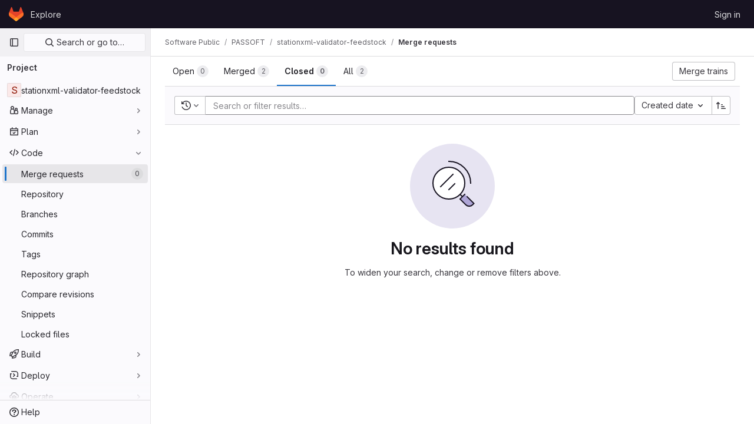

--- FILE ---
content_type: text/css; charset=utf-8
request_url: https://git.passcal.nmt.edu/assets/application_utilities-0bfb919a8a7eb0e89544dfe328e69461ccb276a565685fdb6ae3b14f3db3f41b.css
body_size: 125
content:
@keyframes blinking-dot{0%{opacity:1}25%{opacity:.4}75%{opacity:.4}100%{opacity:1}}.text-1{font-size:12px}.text-2{font-size:14px}.text-4{font-size:20px}.mw-s{max-width:10rem}.mw-l{max-width:20rem}.mw-m{max-width:15rem}.mw-xl{max-width:35rem}.gl-h-200\!{height:12.5rem !important}.gl-z-dropdown-menu\!{z-index:300 !important}.gl-last-of-type-border-b-0:last-of-type{border-bottom-width:0}


--- FILE ---
content_type: text/javascript; charset=utf-8
request_url: https://git.passcal.nmt.edu/assets/webpack/12.b315250f.chunk.js
body_size: 10090
content:
(this.webpackJsonp=this.webpackJsonp||[]).push([[12],{"/9qn":function(e,n,i){"use strict";i.d(n,"f",(function(){return p})),i.d(n,"j",(function(){return S})),i.d(n,"h",(function(){return b})),i.d(n,"d",(function(){return N})),i.d(n,"i",(function(){return g})),i.d(n,"g",(function(){return F})),i.d(n,"k",(function(){return _})),i.d(n,"m",(function(){return I})),i.d(n,"l",(function(){return D})),i.d(n,"a",(function(){return L})),i.d(n,"c",(function(){return B})),i.d(n,"b",(function(){return P})),i.d(n,"e",(function(){return A})),i.d(n,"n",(function(){return j})),i.d(n,"o",(function(){return C}));i("B++/"),i("z6RN"),i("47t/"),i("v2fZ"),i("UezY"),i("hG7+"),i("YSE1"),i("b+iX"),i("3UXl"),i("iyoE"),i("lFMf"),i("gOHk"),i("c9hT"),i("ZzK0"),i("BzOf"),i("Tznw"),i("IYH6"),i("6yen"),i("OeRx"),i("l/dT"),i("RqS2"),i("Zy7a"),i("cjZU"),i("OAhk"),i("X42P"),i("mHhP"),i("fn0I"),i("UB/6"),i("imhG"),i("RFHG"),i("xuo1");var a=i("b9Gi"),t=i("4wgn"),d=i("FxFN"),r=i("SNRI"),o=i("3twG"),s=i("/lV4"),l=i("W4cT"),u=i("LxhL"),c=i("JtyA"),m=i("5yoc"),f=i("7Aw+"),v=i("AxUD"),k=i("bXWw");const p=function(){return[c.WORK_ITEM_TYPE_ENUM_ISSUE,c.WORK_ITEM_TYPE_ENUM_INCIDENT,c.WORK_ITEM_TYPE_ENUM_TASK]},S=function(){return[{icon:"issue-type-issue",title:Object(s.s__)("WorkItem|Issue"),value:"issue"},{icon:"issue-type-incident",title:Object(s.s__)("WorkItem|Incident"),value:"incident"},{icon:"issue-type-task",title:Object(s.s__)("WorkItem|Task"),value:"task"}]},b=function(e,n=(null!=e?e:u.a),i,a,t){return{firstPageSize:i?void 0:n,lastPageSize:i,afterCursor:a,beforeCursor:t}},N=function({sort:e,sortMap:n,state:i=v.STATUS_OPEN}){const a=i===v.STATUS_CLOSED?k.P:k.j,t=function(e,n=k.W){return Object.keys(n).find((function(i){return n[i]===e}))}(e,n),d=function(e,n=k.W){return Object.keys(n).includes(e)}(null==e?void 0:e.toUpperCase(),n)&&e.toUpperCase();return t||d||a},g=function({hasBlockedIssuesFeature:e,hasIssuableHealthStatusFeature:n,hasIssueWeightsFeature:i,hasManualSort:a=!0,hasMergedDate:t=!1}={}){const d=[{id:1,title:Object(s.__)("Priority"),sortDirection:{ascending:k.J,descending:k.K}},{id:2,title:Object(s.__)("Created date"),sortDirection:{ascending:k.i,descending:k.j}},{id:3,title:Object(s.__)("Updated date"),sortDirection:{ascending:k.O,descending:k.P}},{id:4,title:Object(s.__)("Closed date"),sortDirection:{ascending:k.f,descending:k.g}},{id:5,title:Object(s.__)("Milestone due date"),sortDirection:{ascending:k.x,descending:k.y}},{id:6,title:Object(s.__)("Due date"),sortDirection:{ascending:k.k,descending:k.l}},{id:7,title:Object(s.__)("Popularity"),sortDirection:{ascending:k.H,descending:k.I}},{id:8,title:Object(s.__)("Label priority"),sortDirection:{ascending:k.s,descending:k.t}},a&&{id:9,title:Object(s.__)("Manual"),sortDirection:{ascending:k.L,descending:k.L}},{id:10,title:Object(s.__)("Title"),sortDirection:{ascending:k.M,descending:k.N}}];return t&&d.push({id:d.length+1,title:Object(s.s__)("SortOptions|Merged date"),sortDirection:{ascending:k.v,descending:k.w}}),n&&d.push({id:d.length+1,title:Object(s.__)("Health"),sortDirection:{ascending:k.m,descending:k.n}}),i&&d.push({id:d.length+1,title:Object(s.__)("Weight"),sortDirection:{ascending:k.R,descending:k.S}}),e&&d.push({id:d.length+1,title:Object(s.__)("Blocking"),sortDirection:{ascending:k.c,descending:k.d}}),d.filter((function(e){return e}))},h=Object.keys(k.U),y=function(e){return Object.values(k.U[e][k.Q]).flatMap((function(e){return Object.values(e)}))},E=h.flatMap(y),F=function(e){return Array.from(new URLSearchParams(e).entries()).filter((function([e]){return E.includes(e)})).map((function([e,n]){const i=(a=e,h.find((function(e){return y(e).includes(a)})));var a;return{type:i,value:{data:n,operator:function(e,n){return Object.entries(k.U[e][k.Q]).find((function([,e]){return Object.values(e).includes(n)}))[0]}(i,e)}}}))};function _(e,n){const i=[],a=n.filter((function(e){return e.multiSelect})).map((function(e){return e.type}));return e.forEach((function(e){if(!(l.q.includes(e.value.operator)&&a.includes(e.type)))return void i.push(e);const n=i.find((function(n){return n.type===e.type&&n.value.operator===e.value.operator}));n?n.value.data.includes(e.value.data)||n.value.data.push(e.value.data):i.push({...e,value:{...e.value,data:[e.value.data]}})})),i}const I=function(e){return!(e.type===l.d&&!e.value.data)},D=function(e,n){return e===l.hb&&Object(r.e)(n)&&Object(o.q)(k.A)===n},T=function(e,n){return e===l.vb&&(null==n?void 0:n.includes("&"))},w=function({type:e,value:{data:n,operator:i}}){const a=e===l.ib&&i===l.v,t=e===l.xb&&i===l.v,d=i===l.r;return a||t||D(e,n)||T(e,n)||d?k.a:k.X.includes(n)?k.T:k.z},O=[l.hb,l.rb,l.ub,l.vb,l.zb,l.Db,l.Eb,l.Lb],V=function(e,n){return e===l.Jb||function(e,n){return O.includes(e)&&k.X.includes(n)}(e,n)};const L=function(e){const n=new Map,i=new Map,a=new Map;return e.filter(I).forEach((function(e){const r=w(e),o=k.U[e.type][k.b][r];let s;s=e.value.operator===l.u?i:e.value.operator===l.v?a:n;const u=function(e){return V(e.type,e.value.data)?e.value.data.toUpperCase():[l.kb,l.pb].includes(e.type)?"yes"===e.value.data:e.value.data}(e);if(T(e.type,e.value.data)){const[n,i]=u.split("&"),a=(c=i)?Object(d.c)(t.x,Object(d.f)(c)):null,r=n.toUpperCase();s.set(o,s.has(o)?[s.get(o),a].flat():a);const l=k.U[e.type][k.b][k.T];s.set(l,s.has(l)?[s.get(l),r].flat():r)}else s.set(o,s.has(o)?[s.get(o),u].flat():u);var c})),i.size&&n.set("not",Object.fromEntries(i)),a.size&&n.set("or",Object.fromEntries(a)),Object.fromEntries(n)},B=function(e){const n=e.filter(I).reduce((function(e,n){var i;const a=w(n),t=null===(i=k.U[n.type][k.Q][n.value.operator])||void 0===i?void 0:i[a];return e.set(t,e.has(t)?[e.get(t),n.value.data].flat():n.value.data)}),new Map);return Object.fromEntries(n)},P=function(e){return e.filter((function(e){return e.type===l.d&&e.value.data})).map((function(e){return e.value.data})).join(" ")||void 0};function A(e,n){var i;return null==n||null===(i=n.widgets)||void 0===i?void 0:i.find((function(n){return n.type===e}))}function j({list:e,workItem:n,isBoard:i=!1,namespace:t=f.d.project,type:r}){const o=r+"s";return Object(a.a)(e,(function(e){const a=(i?e[t].board.lists.nodes[0][o].nodes:e[t][o].nodes).find((function(e){return r===v.TYPE_EPIC?e.iid===n.iid:Object(d.f)(e.id)===Object(d.f)(n.id)}));Object.keys(c.WORK_ITEM_TO_ISSUABLE_MAP).forEach((function(e){const i=A(e,n);if(!i)return;const t=c.WORK_ITEM_TO_ISSUABLE_MAP[e];t!==c.WORK_ITEM_TO_ISSUABLE_MAP[c.WIDGET_TYPE_ASSIGNEES]&&t!==c.WORK_ITEM_TO_ISSUABLE_MAP[c.WIDGET_TYPE_LABELS]?t===c.WORK_ITEM_TO_ISSUABLE_MAP[c.WIDGET_TYPE_MILESTONE]&&i[t]?a[t]={__persist:!0,...i[t]}:a[t]=i[t]:a[t]={...i[t],nodes:i[t].nodes.map((function(e){return{__persist:!0,...e}}))}})),a.title=n.title,a.confidential=n.confidential}))}function C({list:e,workItem:n,namespace:i=f.d.project}){const t=c.WIDGET_TYPE_AWARD_EMOJI,d=c.WORK_ITEM_TO_ISSUABLE_MAP[t];return Object(a.a)(e,(function(e){var a,r,o,s;const l=e[i].issues.nodes.find((function(e){return e.iid===n.iid})),u=A(t,n);if(!u)return;const c=null!==(a=null===(r=u[d].nodes.filter((function(e){return e.name===m.i})))||void 0===r?void 0:r.length)&&void 0!==a?a:0,f=null!==(o=null===(s=u[d].nodes.filter((function(e){return e.name===m.h})))||void 0===s?void 0:s.length)&&void 0!==o?o:0;l.upvotes=c,l.downvotes=f}))}},"4/10":function(e,n,i){var a={kind:"Document",definitions:[{kind:"OperationDefinition",operation:"mutation",name:{kind:"Name",value:"CreateIssue"},variableDefinitions:[{kind:"VariableDefinition",variable:{kind:"Variable",name:{kind:"Name",value:"input"}},type:{kind:"NonNullType",type:{kind:"NamedType",name:{kind:"Name",value:"CreateIssueInput"}}},directives:[]}],directives:[],selectionSet:{kind:"SelectionSet",selections:[{kind:"Field",alias:{kind:"Name",value:"createIssuable"},name:{kind:"Name",value:"createIssue"},arguments:[{kind:"Argument",name:{kind:"Name",value:"input"},value:{kind:"Variable",name:{kind:"Name",value:"input"}}}],directives:[],selectionSet:{kind:"SelectionSet",selections:[{kind:"Field",alias:{kind:"Name",value:"issuable"},name:{kind:"Name",value:"issue"},arguments:[],directives:[],selectionSet:{kind:"SelectionSet",selections:[{kind:"FragmentSpread",name:{kind:"Name",value:"Issue"},directives:[]}]}},{kind:"Field",name:{kind:"Name",value:"errors"},arguments:[],directives:[]}]}}]}}],loc:{start:0,end:217}};a.loc.source={body:'#import "ee_else_ce/boards/graphql/issue.fragment.graphql"\n\nmutation CreateIssue($input: CreateIssueInput!) {\n  createIssuable: createIssue(input: $input) {\n    issuable: issue {\n      ...Issue\n    }\n    errors\n  }\n}\n',name:"GraphQL request",locationOffset:{line:1,column:1}};var t={};a.definitions=a.definitions.concat(i("tK5E").definitions.filter((function(e){if("FragmentDefinition"!==e.kind)return!0;var n=e.name.value;return!t[n]&&(t[n]=!0,!0)})));var d={};function r(e,n){for(var i=0;i<e.definitions.length;i++){var a=e.definitions[i];if(a.name&&a.name.value==n)return a}}a.definitions.forEach((function(e){if(e.name){var n=new Set;!function e(n,i){if("FragmentSpread"===n.kind)i.add(n.name.value);else if("VariableDefinition"===n.kind){var a=n.type;"NamedType"===a.kind&&i.add(a.name.value)}n.selectionSet&&n.selectionSet.selections.forEach((function(n){e(n,i)})),n.variableDefinitions&&n.variableDefinitions.forEach((function(n){e(n,i)})),n.definitions&&n.definitions.forEach((function(n){e(n,i)}))}(e,n),d[e.name.value]=n}})),e.exports=a,e.exports.CreateIssue=function(e,n){var i={kind:e.kind,definitions:[r(e,n)]};e.hasOwnProperty("loc")&&(i.loc=e.loc);var a=d[n]||new Set,t=new Set,o=new Set;for(a.forEach((function(e){o.add(e)}));o.size>0;){var s=o;o=new Set,s.forEach((function(e){t.has(e)||(t.add(e),(d[e]||new Set).forEach((function(e){o.add(e)})))}))}return t.forEach((function(n){var a=r(e,n);a&&i.definitions.push(a)})),i}(a,"CreateIssue")},"7+7h":function(e,n){var i={kind:"Document",definitions:[{kind:"OperationDefinition",operation:"mutation",name:{kind:"Name",value:"boardEpicSetSubscription"},variableDefinitions:[{kind:"VariableDefinition",variable:{kind:"Variable",name:{kind:"Name",value:"fullPath"}},type:{kind:"NonNullType",type:{kind:"NamedType",name:{kind:"Name",value:"ID"}}},directives:[]},{kind:"VariableDefinition",variable:{kind:"Variable",name:{kind:"Name",value:"iid"}},type:{kind:"NonNullType",type:{kind:"NamedType",name:{kind:"Name",value:"ID"}}},directives:[]},{kind:"VariableDefinition",variable:{kind:"Variable",name:{kind:"Name",value:"subscribedState"}},type:{kind:"NonNullType",type:{kind:"NamedType",name:{kind:"Name",value:"Boolean"}}},directives:[]}],directives:[],selectionSet:{kind:"SelectionSet",selections:[{kind:"Field",alias:{kind:"Name",value:"updateIssuableSubscription"},name:{kind:"Name",value:"epicSetSubscription"},arguments:[{kind:"Argument",name:{kind:"Name",value:"input"},value:{kind:"ObjectValue",fields:[{kind:"ObjectField",name:{kind:"Name",value:"groupPath"},value:{kind:"Variable",name:{kind:"Name",value:"fullPath"}}},{kind:"ObjectField",name:{kind:"Name",value:"iid"},value:{kind:"Variable",name:{kind:"Name",value:"iid"}}},{kind:"ObjectField",name:{kind:"Name",value:"subscribedState"},value:{kind:"Variable",name:{kind:"Name",value:"subscribedState"}}}]}}],directives:[],selectionSet:{kind:"SelectionSet",selections:[{kind:"Field",alias:{kind:"Name",value:"issuable"},name:{kind:"Name",value:"epic"},arguments:[],directives:[],selectionSet:{kind:"SelectionSet",selections:[{kind:"Field",name:{kind:"Name",value:"id"},arguments:[],directives:[]},{kind:"Field",name:{kind:"Name",value:"subscribed"},arguments:[],directives:[]}]}},{kind:"Field",name:{kind:"Name",value:"errors"},arguments:[],directives:[]}]}}]}}],loc:{start:0,end:300}};i.loc.source={body:"mutation boardEpicSetSubscription($fullPath: ID!, $iid: ID!, $subscribedState: Boolean!) {\n  updateIssuableSubscription: epicSetSubscription(\n    input: { groupPath: $fullPath, iid: $iid, subscribedState: $subscribedState }\n  ) {\n    issuable: epic {\n      id\n      subscribed\n    }\n    errors\n  }\n}\n",name:"GraphQL request",locationOffset:{line:1,column:1}};var a={};function t(e,n){for(var i=0;i<e.definitions.length;i++){var a=e.definitions[i];if(a.name&&a.name.value==n)return a}}i.definitions.forEach((function(e){if(e.name){var n=new Set;!function e(n,i){if("FragmentSpread"===n.kind)i.add(n.name.value);else if("VariableDefinition"===n.kind){var a=n.type;"NamedType"===a.kind&&i.add(a.name.value)}n.selectionSet&&n.selectionSet.selections.forEach((function(n){e(n,i)})),n.variableDefinitions&&n.variableDefinitions.forEach((function(n){e(n,i)})),n.definitions&&n.definitions.forEach((function(n){e(n,i)}))}(e,n),a[e.name.value]=n}})),e.exports=i,e.exports.boardEpicSetSubscription=function(e,n){var i={kind:e.kind,definitions:[t(e,n)]};e.hasOwnProperty("loc")&&(i.loc=e.loc);var d=a[n]||new Set,r=new Set,o=new Set;for(d.forEach((function(e){o.add(e)}));o.size>0;){var s=o;o=new Set,s.forEach((function(e){r.has(e)||(r.add(e),(a[e]||new Set).forEach((function(e){o.add(e)})))}))}return r.forEach((function(n){var a=t(e,n);a&&i.definitions.push(a)})),i}(i,"boardEpicSetSubscription")},"7Aw+":function(e,n,i){"use strict";i.d(n,"d",(function(){return j})),i.d(n,"i",(function(){return C})),i.d(n,"j",(function(){return $})),i.d(n,"n",(function(){return U})),i.d(n,"h",(function(){return q})),i.d(n,"m",(function(){return x})),i.d(n,"l",(function(){return M})),i.d(n,"o",(function(){return G})),i.d(n,"g",(function(){return z})),i.d(n,"a",(function(){return W})),i.d(n,"k",(function(){return R})),i.d(n,"f",(function(){return Y})),i.d(n,"e",(function(){return Q})),i.d(n,"c",(function(){return K})),i.d(n,"b",(function(){return J}));var a=i("TMKz"),t=i.n(a),d=i("AxUD"),r=i("/lV4"),o=i("4wgn"),s=i("7+7h"),l=i.n(s),u=i("wCwB"),c=i.n(u),m=i("d1tU"),f=i.n(m),v=i("BtBz"),k=i.n(v),p=i("ejY/"),S=i.n(p),b=i("ch/h"),N=i.n(b),g=i("pBJd"),h=i.n(g),y=i("tZv5"),E=i.n(y),F=i("E0c1"),_=i.n(F),I=i("4/10"),D=i.n(I),T=i("rC+a"),w=i.n(T),O=i("s9gT"),V=i.n(O),L=i("9+w6"),B=i.n(L),P=i("8KMy"),A=i.n(P);const j={project:"project",group:"group"},C={assignee:"assignee",milestone:"milestone",iteration:"iteration",backlog:"backlog",closed:"closed",label:"label"},$={assignee:Object(r.__)("Assignee"),milestone:Object(r.__)("Milestone"),iteration:Object(r.__)("Iteration"),label:Object(r.__)("Label"),backlog:Object(r.__)("Open")},U={new:"new",delete:"delete",edit:"edit"},q="INCIDENT",x=2e3,M={[d.WORKSPACE_GROUP]:{query:w.a},[d.WORKSPACE_PROJECT]:{query:V.a}},G=(d.TYPE_ISSUE,t.a,d.TYPE_ISSUE,A.a,d.TYPE_ISSUE,f.a,d.TYPE_ISSUE,S.a,d.TYPE_ISSUE,N.a,d.TYPE_ISSUE,k.a,{[d.TYPE_ISSUE]:{mutation:E.a},[d.TYPE_EPIC]:{mutation:c.a}}),z=(d.TYPE_ISSUE,h.a,d.TYPE_EPIC,l.a,d.TYPE_ISSUE,B.a,_.a,D.a,o.v,{[d.TYPE_ISSUE]:["assigneeUsername","assigneeWildcardId","authorUsername","confidential","labelName","milestoneTitle","milestoneWildcardId","myReactionEmoji","releaseTag","search","types","weight"]}),W={any:"Any",none:"None"},R={any:"Any",none:"None",started:"Started",upcoming:"Upcoming"},Y={card:"card",list:"list"};const Q=10,K=Object(r.s__)("Boards|Move to start of list"),H=Object(r.s__)("Boards|Move to end of list"),J=[{text:K,action:function(){}},{text:H,action:function(){}}]},"8KMy":function(e,n){var i={kind:"Document",definitions:[{kind:"OperationDefinition",operation:"query",name:{kind:"Name",value:"BoardListCount"},variableDefinitions:[{kind:"VariableDefinition",variable:{kind:"Variable",name:{kind:"Name",value:"id"}},type:{kind:"NonNullType",type:{kind:"NamedType",name:{kind:"Name",value:"ListID"}}},directives:[]},{kind:"VariableDefinition",variable:{kind:"Variable",name:{kind:"Name",value:"filters"}},type:{kind:"NamedType",name:{kind:"Name",value:"BoardIssueInput"}},directives:[]}],directives:[],selectionSet:{kind:"SelectionSet",selections:[{kind:"Field",name:{kind:"Name",value:"boardList"},arguments:[{kind:"Argument",name:{kind:"Name",value:"id"},value:{kind:"Variable",name:{kind:"Name",value:"id"}}},{kind:"Argument",name:{kind:"Name",value:"issueFilters"},value:{kind:"Variable",name:{kind:"Name",value:"filters"}}}],directives:[],selectionSet:{kind:"SelectionSet",selections:[{kind:"Field",name:{kind:"Name",value:"id"},arguments:[],directives:[]},{kind:"Field",name:{kind:"Name",value:"issuesCount"},arguments:[],directives:[]}]}}]}}],loc:{start:0,end:140}};i.loc.source={body:"query BoardListCount($id: ListID!, $filters: BoardIssueInput) {\n  boardList(id: $id, issueFilters: $filters) {\n    id\n    issuesCount\n  }\n}\n",name:"GraphQL request",locationOffset:{line:1,column:1}};var a={};function t(e,n){for(var i=0;i<e.definitions.length;i++){var a=e.definitions[i];if(a.name&&a.name.value==n)return a}}i.definitions.forEach((function(e){if(e.name){var n=new Set;!function e(n,i){if("FragmentSpread"===n.kind)i.add(n.name.value);else if("VariableDefinition"===n.kind){var a=n.type;"NamedType"===a.kind&&i.add(a.name.value)}n.selectionSet&&n.selectionSet.selections.forEach((function(n){e(n,i)})),n.variableDefinitions&&n.variableDefinitions.forEach((function(n){e(n,i)})),n.definitions&&n.definitions.forEach((function(n){e(n,i)}))}(e,n),a[e.name.value]=n}})),e.exports=i,e.exports.BoardListCount=function(e,n){var i={kind:e.kind,definitions:[t(e,n)]};e.hasOwnProperty("loc")&&(i.loc=e.loc);var d=a[n]||new Set,r=new Set,o=new Set;for(d.forEach((function(e){o.add(e)}));o.size>0;){var s=o;o=new Set,s.forEach((function(e){r.has(e)||(r.add(e),(a[e]||new Set).forEach((function(e){o.add(e)})))}))}return r.forEach((function(n){var a=t(e,n);a&&i.definitions.push(a)})),i}(i,"BoardListCount")},"9+w6":function(e,n,i){var a={kind:"Document",definitions:[{kind:"OperationDefinition",operation:"query",name:{kind:"Name",value:"BoardListsEE"},variableDefinitions:[{kind:"VariableDefinition",variable:{kind:"Variable",name:{kind:"Name",value:"fullPath"}},type:{kind:"NonNullType",type:{kind:"NamedType",name:{kind:"Name",value:"ID"}}},directives:[]},{kind:"VariableDefinition",variable:{kind:"Variable",name:{kind:"Name",value:"boardId"}},type:{kind:"NonNullType",type:{kind:"NamedType",name:{kind:"Name",value:"BoardID"}}},directives:[]},{kind:"VariableDefinition",variable:{kind:"Variable",name:{kind:"Name",value:"id"}},type:{kind:"NamedType",name:{kind:"Name",value:"ListID"}},directives:[]},{kind:"VariableDefinition",variable:{kind:"Variable",name:{kind:"Name",value:"filters"}},type:{kind:"NamedType",name:{kind:"Name",value:"BoardIssueInput"}},directives:[]},{kind:"VariableDefinition",variable:{kind:"Variable",name:{kind:"Name",value:"isGroup"}},type:{kind:"NamedType",name:{kind:"Name",value:"Boolean"}},defaultValue:{kind:"BooleanValue",value:!1},directives:[]},{kind:"VariableDefinition",variable:{kind:"Variable",name:{kind:"Name",value:"isProject"}},type:{kind:"NamedType",name:{kind:"Name",value:"Boolean"}},defaultValue:{kind:"BooleanValue",value:!1},directives:[]},{kind:"VariableDefinition",variable:{kind:"Variable",name:{kind:"Name",value:"after"}},type:{kind:"NamedType",name:{kind:"Name",value:"String"}},directives:[]},{kind:"VariableDefinition",variable:{kind:"Variable",name:{kind:"Name",value:"first"}},type:{kind:"NamedType",name:{kind:"Name",value:"Int"}},directives:[]}],directives:[],selectionSet:{kind:"SelectionSet",selections:[{kind:"Field",name:{kind:"Name",value:"group"},arguments:[{kind:"Argument",name:{kind:"Name",value:"fullPath"},value:{kind:"Variable",name:{kind:"Name",value:"fullPath"}}}],directives:[{kind:"Directive",name:{kind:"Name",value:"include"},arguments:[{kind:"Argument",name:{kind:"Name",value:"if"},value:{kind:"Variable",name:{kind:"Name",value:"isGroup"}}}]}],selectionSet:{kind:"SelectionSet",selections:[{kind:"Field",name:{kind:"Name",value:"id"},arguments:[],directives:[]},{kind:"Field",name:{kind:"Name",value:"board"},arguments:[{kind:"Argument",name:{kind:"Name",value:"id"},value:{kind:"Variable",name:{kind:"Name",value:"boardId"}}}],directives:[],selectionSet:{kind:"SelectionSet",selections:[{kind:"Field",name:{kind:"Name",value:"id"},arguments:[],directives:[]},{kind:"Field",name:{kind:"Name",value:"lists"},arguments:[{kind:"Argument",name:{kind:"Name",value:"id"},value:{kind:"Variable",name:{kind:"Name",value:"id"}}},{kind:"Argument",name:{kind:"Name",value:"issueFilters"},value:{kind:"Variable",name:{kind:"Name",value:"filters"}}}],directives:[],selectionSet:{kind:"SelectionSet",selections:[{kind:"Field",name:{kind:"Name",value:"nodes"},arguments:[],directives:[],selectionSet:{kind:"SelectionSet",selections:[{kind:"Field",name:{kind:"Name",value:"id"},arguments:[],directives:[]},{kind:"Field",name:{kind:"Name",value:"listType"},arguments:[],directives:[]},{kind:"Field",name:{kind:"Name",value:"issues"},arguments:[{kind:"Argument",name:{kind:"Name",value:"first"},value:{kind:"Variable",name:{kind:"Name",value:"first"}}},{kind:"Argument",name:{kind:"Name",value:"filters"},value:{kind:"Variable",name:{kind:"Name",value:"filters"}}},{kind:"Argument",name:{kind:"Name",value:"after"},value:{kind:"Variable",name:{kind:"Name",value:"after"}}}],directives:[],selectionSet:{kind:"SelectionSet",selections:[{kind:"Field",name:{kind:"Name",value:"nodes"},arguments:[],directives:[],selectionSet:{kind:"SelectionSet",selections:[{kind:"FragmentSpread",name:{kind:"Name",value:"Issue"},directives:[]}]}},{kind:"Field",name:{kind:"Name",value:"pageInfo"},arguments:[],directives:[],selectionSet:{kind:"SelectionSet",selections:[{kind:"Field",name:{kind:"Name",value:"endCursor"},arguments:[],directives:[]},{kind:"Field",name:{kind:"Name",value:"hasNextPage"},arguments:[],directives:[]}]}}]}}]}}]}}]}}]}},{kind:"Field",name:{kind:"Name",value:"project"},arguments:[{kind:"Argument",name:{kind:"Name",value:"fullPath"},value:{kind:"Variable",name:{kind:"Name",value:"fullPath"}}}],directives:[{kind:"Directive",name:{kind:"Name",value:"include"},arguments:[{kind:"Argument",name:{kind:"Name",value:"if"},value:{kind:"Variable",name:{kind:"Name",value:"isProject"}}}]}],selectionSet:{kind:"SelectionSet",selections:[{kind:"Field",name:{kind:"Name",value:"id"},arguments:[],directives:[]},{kind:"Field",name:{kind:"Name",value:"board"},arguments:[{kind:"Argument",name:{kind:"Name",value:"id"},value:{kind:"Variable",name:{kind:"Name",value:"boardId"}}}],directives:[],selectionSet:{kind:"SelectionSet",selections:[{kind:"Field",name:{kind:"Name",value:"id"},arguments:[],directives:[]},{kind:"Field",name:{kind:"Name",value:"lists"},arguments:[{kind:"Argument",name:{kind:"Name",value:"id"},value:{kind:"Variable",name:{kind:"Name",value:"id"}}},{kind:"Argument",name:{kind:"Name",value:"issueFilters"},value:{kind:"Variable",name:{kind:"Name",value:"filters"}}}],directives:[],selectionSet:{kind:"SelectionSet",selections:[{kind:"Field",name:{kind:"Name",value:"nodes"},arguments:[],directives:[],selectionSet:{kind:"SelectionSet",selections:[{kind:"Field",name:{kind:"Name",value:"id"},arguments:[],directives:[]},{kind:"Field",name:{kind:"Name",value:"listType"},arguments:[],directives:[]},{kind:"Field",name:{kind:"Name",value:"issues"},arguments:[{kind:"Argument",name:{kind:"Name",value:"first"},value:{kind:"Variable",name:{kind:"Name",value:"first"}}},{kind:"Argument",name:{kind:"Name",value:"filters"},value:{kind:"Variable",name:{kind:"Name",value:"filters"}}},{kind:"Argument",name:{kind:"Name",value:"after"},value:{kind:"Variable",name:{kind:"Name",value:"after"}}}],directives:[],selectionSet:{kind:"SelectionSet",selections:[{kind:"Field",name:{kind:"Name",value:"nodes"},arguments:[],directives:[],selectionSet:{kind:"SelectionSet",selections:[{kind:"FragmentSpread",name:{kind:"Name",value:"Issue"},directives:[]}]}},{kind:"Field",name:{kind:"Name",value:"pageInfo"},arguments:[],directives:[],selectionSet:{kind:"SelectionSet",selections:[{kind:"Field",name:{kind:"Name",value:"endCursor"},arguments:[],directives:[]},{kind:"Field",name:{kind:"Name",value:"hasNextPage"},arguments:[],directives:[]}]}}]}}]}}]}}]}}]}}]}}],loc:{start:0,end:1145}};a.loc.source={body:'#import "ee_else_ce/boards/graphql/issue.fragment.graphql"\n\nquery BoardListsEE(\n  $fullPath: ID!\n  $boardId: BoardID!\n  $id: ListID\n  $filters: BoardIssueInput\n  $isGroup: Boolean = false\n  $isProject: Boolean = false\n  $after: String\n  $first: Int\n) {\n  group(fullPath: $fullPath) @include(if: $isGroup) {\n    id\n    board(id: $boardId) {\n      id\n      lists(id: $id, issueFilters: $filters) {\n        nodes {\n          id\n          listType\n          issues(first: $first, filters: $filters, after: $after) {\n            nodes {\n              ...Issue\n            }\n            pageInfo {\n              endCursor\n              hasNextPage\n            }\n          }\n        }\n      }\n    }\n  }\n  project(fullPath: $fullPath) @include(if: $isProject) {\n    id\n    board(id: $boardId) {\n      id\n      lists(id: $id, issueFilters: $filters) {\n        nodes {\n          id\n          listType\n          issues(first: $first, filters: $filters, after: $after) {\n            nodes {\n              ...Issue\n            }\n            pageInfo {\n              endCursor\n              hasNextPage\n            }\n          }\n        }\n      }\n    }\n  }\n}\n',name:"GraphQL request",locationOffset:{line:1,column:1}};var t={};a.definitions=a.definitions.concat(i("tK5E").definitions.filter((function(e){if("FragmentDefinition"!==e.kind)return!0;var n=e.name.value;return!t[n]&&(t[n]=!0,!0)})));var d={};function r(e,n){for(var i=0;i<e.definitions.length;i++){var a=e.definitions[i];if(a.name&&a.name.value==n)return a}}a.definitions.forEach((function(e){if(e.name){var n=new Set;!function e(n,i){if("FragmentSpread"===n.kind)i.add(n.name.value);else if("VariableDefinition"===n.kind){var a=n.type;"NamedType"===a.kind&&i.add(a.name.value)}n.selectionSet&&n.selectionSet.selections.forEach((function(n){e(n,i)})),n.variableDefinitions&&n.variableDefinitions.forEach((function(n){e(n,i)})),n.definitions&&n.definitions.forEach((function(n){e(n,i)}))}(e,n),d[e.name.value]=n}})),e.exports=a,e.exports.BoardListsEE=function(e,n){var i={kind:e.kind,definitions:[r(e,n)]};e.hasOwnProperty("loc")&&(i.loc=e.loc);var a=d[n]||new Set,t=new Set,o=new Set;for(a.forEach((function(e){o.add(e)}));o.size>0;){var s=o;o=new Set,s.forEach((function(e){t.has(e)||(t.add(e),(d[e]||new Set).forEach((function(e){o.add(e)})))}))}return t.forEach((function(n){var a=r(e,n);a&&i.definitions.push(a)})),i}(a,"BoardListsEE")},BtBz:function(e,n){var i={kind:"Document",definitions:[{kind:"OperationDefinition",operation:"mutation",name:{kind:"Name",value:"DestroyBoardList"},variableDefinitions:[{kind:"VariableDefinition",variable:{kind:"Variable",name:{kind:"Name",value:"listId"}},type:{kind:"NonNullType",type:{kind:"NamedType",name:{kind:"Name",value:"ListID"}}},directives:[]}],directives:[],selectionSet:{kind:"SelectionSet",selections:[{kind:"Field",name:{kind:"Name",value:"destroyBoardList"},arguments:[{kind:"Argument",name:{kind:"Name",value:"input"},value:{kind:"ObjectValue",fields:[{kind:"ObjectField",name:{kind:"Name",value:"listId"},value:{kind:"Variable",name:{kind:"Name",value:"listId"}}}]}}],directives:[],selectionSet:{kind:"SelectionSet",selections:[{kind:"Field",name:{kind:"Name",value:"errors"},arguments:[],directives:[]}]}}]}}],loc:{start:0,end:112}};i.loc.source={body:"mutation DestroyBoardList($listId: ListID!) {\n  destroyBoardList(input: { listId: $listId }) {\n    errors\n  }\n}\n",name:"GraphQL request",locationOffset:{line:1,column:1}};var a={};function t(e,n){for(var i=0;i<e.definitions.length;i++){var a=e.definitions[i];if(a.name&&a.name.value==n)return a}}i.definitions.forEach((function(e){if(e.name){var n=new Set;!function e(n,i){if("FragmentSpread"===n.kind)i.add(n.name.value);else if("VariableDefinition"===n.kind){var a=n.type;"NamedType"===a.kind&&i.add(a.name.value)}n.selectionSet&&n.selectionSet.selections.forEach((function(n){e(n,i)})),n.variableDefinitions&&n.variableDefinitions.forEach((function(n){e(n,i)})),n.definitions&&n.definitions.forEach((function(n){e(n,i)}))}(e,n),a[e.name.value]=n}})),e.exports=i,e.exports.DestroyBoardList=function(e,n){var i={kind:e.kind,definitions:[t(e,n)]};e.hasOwnProperty("loc")&&(i.loc=e.loc);var d=a[n]||new Set,r=new Set,o=new Set;for(d.forEach((function(e){o.add(e)}));o.size>0;){var s=o;o=new Set,s.forEach((function(e){r.has(e)||(r.add(e),(a[e]||new Set).forEach((function(e){o.add(e)})))}))}return r.forEach((function(n){var a=t(e,n);a&&i.definitions.push(a)})),i}(i,"DestroyBoardList")},E0c1:function(e,n,i){var a={kind:"Document",definitions:[{kind:"OperationDefinition",operation:"mutation",name:{kind:"Name",value:"issueMoveList"},variableDefinitions:[{kind:"VariableDefinition",variable:{kind:"Variable",name:{kind:"Name",value:"projectPath"}},type:{kind:"NonNullType",type:{kind:"NamedType",name:{kind:"Name",value:"ID"}}},directives:[]},{kind:"VariableDefinition",variable:{kind:"Variable",name:{kind:"Name",value:"iid"}},type:{kind:"NonNullType",type:{kind:"NamedType",name:{kind:"Name",value:"String"}}},directives:[]},{kind:"VariableDefinition",variable:{kind:"Variable",name:{kind:"Name",value:"boardId"}},type:{kind:"NonNullType",type:{kind:"NamedType",name:{kind:"Name",value:"BoardID"}}},directives:[]},{kind:"VariableDefinition",variable:{kind:"Variable",name:{kind:"Name",value:"fromListId"}},type:{kind:"NamedType",name:{kind:"Name",value:"ID"}},directives:[]},{kind:"VariableDefinition",variable:{kind:"Variable",name:{kind:"Name",value:"toListId"}},type:{kind:"NamedType",name:{kind:"Name",value:"ID"}},directives:[]},{kind:"VariableDefinition",variable:{kind:"Variable",name:{kind:"Name",value:"moveBeforeId"}},type:{kind:"NamedType",name:{kind:"Name",value:"ID"}},directives:[]},{kind:"VariableDefinition",variable:{kind:"Variable",name:{kind:"Name",value:"moveAfterId"}},type:{kind:"NamedType",name:{kind:"Name",value:"ID"}},directives:[]}],directives:[],selectionSet:{kind:"SelectionSet",selections:[{kind:"Field",alias:{kind:"Name",value:"issuableMoveList"},name:{kind:"Name",value:"issueMoveList"},arguments:[{kind:"Argument",name:{kind:"Name",value:"input"},value:{kind:"ObjectValue",fields:[{kind:"ObjectField",name:{kind:"Name",value:"projectPath"},value:{kind:"Variable",name:{kind:"Name",value:"projectPath"}}},{kind:"ObjectField",name:{kind:"Name",value:"iid"},value:{kind:"Variable",name:{kind:"Name",value:"iid"}}},{kind:"ObjectField",name:{kind:"Name",value:"boardId"},value:{kind:"Variable",name:{kind:"Name",value:"boardId"}}},{kind:"ObjectField",name:{kind:"Name",value:"fromListId"},value:{kind:"Variable",name:{kind:"Name",value:"fromListId"}}},{kind:"ObjectField",name:{kind:"Name",value:"toListId"},value:{kind:"Variable",name:{kind:"Name",value:"toListId"}}},{kind:"ObjectField",name:{kind:"Name",value:"moveBeforeId"},value:{kind:"Variable",name:{kind:"Name",value:"moveBeforeId"}}},{kind:"ObjectField",name:{kind:"Name",value:"moveAfterId"},value:{kind:"Variable",name:{kind:"Name",value:"moveAfterId"}}}]}}],directives:[],selectionSet:{kind:"SelectionSet",selections:[{kind:"Field",alias:{kind:"Name",value:"issuable"},name:{kind:"Name",value:"issue"},arguments:[],directives:[],selectionSet:{kind:"SelectionSet",selections:[{kind:"FragmentSpread",name:{kind:"Name",value:"Issue"},directives:[]}]}},{kind:"Field",name:{kind:"Name",value:"errors"},arguments:[],directives:[]}]}}]}}],loc:{start:0,end:532}};a.loc.source={body:'#import "ee_else_ce/boards/graphql/issue.fragment.graphql"\n\nmutation issueMoveList(\n  $projectPath: ID!\n  $iid: String!\n  $boardId: BoardID!\n  $fromListId: ID\n  $toListId: ID\n  $moveBeforeId: ID\n  $moveAfterId: ID\n) {\n  issuableMoveList: issueMoveList(\n    input: {\n      projectPath: $projectPath\n      iid: $iid\n      boardId: $boardId\n      fromListId: $fromListId\n      toListId: $toListId\n      moveBeforeId: $moveBeforeId\n      moveAfterId: $moveAfterId\n    }\n  ) {\n    issuable: issue {\n      ...Issue\n    }\n    errors\n  }\n}\n',name:"GraphQL request",locationOffset:{line:1,column:1}};var t={};a.definitions=a.definitions.concat(i("tK5E").definitions.filter((function(e){if("FragmentDefinition"!==e.kind)return!0;var n=e.name.value;return!t[n]&&(t[n]=!0,!0)})));var d={};function r(e,n){for(var i=0;i<e.definitions.length;i++){var a=e.definitions[i];if(a.name&&a.name.value==n)return a}}a.definitions.forEach((function(e){if(e.name){var n=new Set;!function e(n,i){if("FragmentSpread"===n.kind)i.add(n.name.value);else if("VariableDefinition"===n.kind){var a=n.type;"NamedType"===a.kind&&i.add(a.name.value)}n.selectionSet&&n.selectionSet.selections.forEach((function(n){e(n,i)})),n.variableDefinitions&&n.variableDefinitions.forEach((function(n){e(n,i)})),n.definitions&&n.definitions.forEach((function(n){e(n,i)}))}(e,n),d[e.name.value]=n}})),e.exports=a,e.exports.issueMoveList=function(e,n){var i={kind:e.kind,definitions:[r(e,n)]};e.hasOwnProperty("loc")&&(i.loc=e.loc);var a=d[n]||new Set,t=new Set,o=new Set;for(a.forEach((function(e){o.add(e)}));o.size>0;){var s=o;o=new Set,s.forEach((function(e){t.has(e)||(t.add(e),(d[e]||new Set).forEach((function(e){o.add(e)})))}))}return t.forEach((function(n){var a=r(e,n);a&&i.definitions.push(a)})),i}(a,"issueMoveList")},IgWM:function(e,n,i){var a={kind:"Document",definitions:[{kind:"FragmentDefinition",name:{kind:"Name",value:"BoardListFragment"},typeCondition:{kind:"NamedType",name:{kind:"Name",value:"BoardList"}},directives:[],selectionSet:{kind:"SelectionSet",selections:[{kind:"FragmentSpread",name:{kind:"Name",value:"BoardListShared"},directives:[]}]}}],loc:{start:0,end:113}};a.loc.source={body:'#import "./board_list_shared.fragment.graphql"\n\nfragment BoardListFragment on BoardList {\n  ...BoardListShared\n}\n',name:"GraphQL request",locationOffset:{line:1,column:1}};var t={};a.definitions=a.definitions.concat(i("OFHv").definitions.filter((function(e){if("FragmentDefinition"!==e.kind)return!0;var n=e.name.value;return!t[n]&&(t[n]=!0,!0)})));var d={};function r(e,n){for(var i=0;i<e.definitions.length;i++){var a=e.definitions[i];if(a.name&&a.name.value==n)return a}}a.definitions.forEach((function(e){if(e.name){var n=new Set;!function e(n,i){if("FragmentSpread"===n.kind)i.add(n.name.value);else if("VariableDefinition"===n.kind){var a=n.type;"NamedType"===a.kind&&i.add(a.name.value)}n.selectionSet&&n.selectionSet.selections.forEach((function(n){e(n,i)})),n.variableDefinitions&&n.variableDefinitions.forEach((function(n){e(n,i)})),n.definitions&&n.definitions.forEach((function(n){e(n,i)}))}(e,n),d[e.name.value]=n}})),e.exports=a,e.exports.BoardListFragment=function(e,n){var i={kind:e.kind,definitions:[r(e,n)]};e.hasOwnProperty("loc")&&(i.loc=e.loc);var a=d[n]||new Set,t=new Set,o=new Set;for(a.forEach((function(e){o.add(e)}));o.size>0;){var s=o;o=new Set,s.forEach((function(e){t.has(e)||(t.add(e),(d[e]||new Set).forEach((function(e){o.add(e)})))}))}return t.forEach((function(n){var a=r(e,n);a&&i.definitions.push(a)})),i}(a,"BoardListFragment")},OFHv:function(e,n){var i={kind:"Document",definitions:[{kind:"FragmentDefinition",name:{kind:"Name",value:"BoardListShared"},typeCondition:{kind:"NamedType",name:{kind:"Name",value:"BoardList"}},directives:[],selectionSet:{kind:"SelectionSet",selections:[{kind:"Field",name:{kind:"Name",value:"id"},arguments:[],directives:[]},{kind:"Field",name:{kind:"Name",value:"title"},arguments:[],directives:[]},{kind:"Field",name:{kind:"Name",value:"position"},arguments:[],directives:[]},{kind:"Field",name:{kind:"Name",value:"listType"},arguments:[],directives:[]},{kind:"Field",name:{kind:"Name",value:"collapsed"},arguments:[],directives:[]},{kind:"Field",name:{kind:"Name",value:"label"},arguments:[],directives:[],selectionSet:{kind:"SelectionSet",selections:[{kind:"Field",name:{kind:"Name",value:"id"},arguments:[],directives:[]},{kind:"Field",name:{kind:"Name",value:"title"},arguments:[],directives:[]},{kind:"Field",name:{kind:"Name",value:"color"},arguments:[],directives:[]},{kind:"Field",name:{kind:"Name",value:"textColor"},arguments:[],directives:[]},{kind:"Field",name:{kind:"Name",value:"description"},arguments:[],directives:[]},{kind:"Field",name:{kind:"Name",value:"descriptionHtml"},arguments:[],directives:[]}]}}]}}],loc:{start:0,end:180}};i.loc.source={body:"fragment BoardListShared on BoardList {\n  id\n  title\n  position\n  listType\n  collapsed\n  label {\n    id\n    title\n    color\n    textColor\n    description\n    descriptionHtml\n  }\n}\n",name:"GraphQL request",locationOffset:{line:1,column:1}};var a={};function t(e,n){for(var i=0;i<e.definitions.length;i++){var a=e.definitions[i];if(a.name&&a.name.value==n)return a}}i.definitions.forEach((function(e){if(e.name){var n=new Set;!function e(n,i){if("FragmentSpread"===n.kind)i.add(n.name.value);else if("VariableDefinition"===n.kind){var a=n.type;"NamedType"===a.kind&&i.add(a.name.value)}n.selectionSet&&n.selectionSet.selections.forEach((function(n){e(n,i)})),n.variableDefinitions&&n.variableDefinitions.forEach((function(n){e(n,i)})),n.definitions&&n.definitions.forEach((function(n){e(n,i)}))}(e,n),a[e.name.value]=n}})),e.exports=i,e.exports.BoardListShared=function(e,n){var i={kind:e.kind,definitions:[t(e,n)]};e.hasOwnProperty("loc")&&(i.loc=e.loc);var d=a[n]||new Set,r=new Set,o=new Set;for(d.forEach((function(e){o.add(e)}));o.size>0;){var s=o;o=new Set,s.forEach((function(e){r.has(e)||(r.add(e),(a[e]||new Set).forEach((function(e){o.add(e)})))}))}return r.forEach((function(n){var a=t(e,n);a&&i.definitions.push(a)})),i}(i,"BoardListShared")},TMKz:function(e,n,i){var a={kind:"Document",definitions:[{kind:"OperationDefinition",operation:"query",name:{kind:"Name",value:"ListIssues"},variableDefinitions:[{kind:"VariableDefinition",variable:{kind:"Variable",name:{kind:"Name",value:"fullPath"}},type:{kind:"NonNullType",type:{kind:"NamedType",name:{kind:"Name",value:"ID"}}},directives:[]},{kind:"VariableDefinition",variable:{kind:"Variable",name:{kind:"Name",value:"boardId"}},type:{kind:"NonNullType",type:{kind:"NamedType",name:{kind:"Name",value:"BoardID"}}},directives:[]},{kind:"VariableDefinition",variable:{kind:"Variable",name:{kind:"Name",value:"listId"}},type:{kind:"NamedType",name:{kind:"Name",value:"ListID"}},directives:[]},{kind:"VariableDefinition",variable:{kind:"Variable",name:{kind:"Name",value:"filters"}},type:{kind:"NamedType",name:{kind:"Name",value:"BoardIssueInput"}},directives:[]},{kind:"VariableDefinition",variable:{kind:"Variable",name:{kind:"Name",value:"isGroup"}},type:{kind:"NamedType",name:{kind:"Name",value:"Boolean"}},defaultValue:{kind:"BooleanValue",value:!1},directives:[]},{kind:"VariableDefinition",variable:{kind:"Variable",name:{kind:"Name",value:"isProject"}},type:{kind:"NamedType",name:{kind:"Name",value:"Boolean"}},defaultValue:{kind:"BooleanValue",value:!1},directives:[]}],directives:[],selectionSet:{kind:"SelectionSet",selections:[{kind:"Field",name:{kind:"Name",value:"group"},arguments:[{kind:"Argument",name:{kind:"Name",value:"fullPath"},value:{kind:"Variable",name:{kind:"Name",value:"fullPath"}}}],directives:[{kind:"Directive",name:{kind:"Name",value:"include"},arguments:[{kind:"Argument",name:{kind:"Name",value:"if"},value:{kind:"Variable",name:{kind:"Name",value:"isGroup"}}}]}],selectionSet:{kind:"SelectionSet",selections:[{kind:"Field",name:{kind:"Name",value:"id"},arguments:[],directives:[]},{kind:"Field",name:{kind:"Name",value:"board"},arguments:[{kind:"Argument",name:{kind:"Name",value:"id"},value:{kind:"Variable",name:{kind:"Name",value:"boardId"}}}],directives:[],selectionSet:{kind:"SelectionSet",selections:[{kind:"Field",name:{kind:"Name",value:"id"},arguments:[],directives:[]},{kind:"Field",name:{kind:"Name",value:"hideBacklogList"},arguments:[],directives:[]},{kind:"Field",name:{kind:"Name",value:"lists"},arguments:[{kind:"Argument",name:{kind:"Name",value:"issueFilters"},value:{kind:"Variable",name:{kind:"Name",value:"filters"}}},{kind:"Argument",name:{kind:"Name",value:"id"},value:{kind:"Variable",name:{kind:"Name",value:"listId"}}}],directives:[],selectionSet:{kind:"SelectionSet",selections:[{kind:"Field",name:{kind:"Name",value:"nodes"},arguments:[],directives:[],selectionSet:{kind:"SelectionSet",selections:[{kind:"FragmentSpread",name:{kind:"Name",value:"BoardListFragment"},directives:[]}]}}]}}]}}]}},{kind:"Field",name:{kind:"Name",value:"project"},arguments:[{kind:"Argument",name:{kind:"Name",value:"fullPath"},value:{kind:"Variable",name:{kind:"Name",value:"fullPath"}}}],directives:[{kind:"Directive",name:{kind:"Name",value:"include"},arguments:[{kind:"Argument",name:{kind:"Name",value:"if"},value:{kind:"Variable",name:{kind:"Name",value:"isProject"}}}]}],selectionSet:{kind:"SelectionSet",selections:[{kind:"Field",name:{kind:"Name",value:"id"},arguments:[],directives:[]},{kind:"Field",name:{kind:"Name",value:"board"},arguments:[{kind:"Argument",name:{kind:"Name",value:"id"},value:{kind:"Variable",name:{kind:"Name",value:"boardId"}}}],directives:[],selectionSet:{kind:"SelectionSet",selections:[{kind:"Field",name:{kind:"Name",value:"id"},arguments:[],directives:[]},{kind:"Field",name:{kind:"Name",value:"hideBacklogList"},arguments:[],directives:[]},{kind:"Field",name:{kind:"Name",value:"lists"},arguments:[{kind:"Argument",name:{kind:"Name",value:"issueFilters"},value:{kind:"Variable",name:{kind:"Name",value:"filters"}}},{kind:"Argument",name:{kind:"Name",value:"id"},value:{kind:"Variable",name:{kind:"Name",value:"listId"}}}],directives:[],selectionSet:{kind:"SelectionSet",selections:[{kind:"Field",name:{kind:"Name",value:"nodes"},arguments:[],directives:[],selectionSet:{kind:"SelectionSet",selections:[{kind:"FragmentSpread",name:{kind:"Name",value:"BoardListFragment"},directives:[]}]}}]}}]}}]}}]}}],loc:{start:0,end:723}};a.loc.source={body:'#import "ee_else_ce/boards/graphql/board_list.fragment.graphql"\n\nquery ListIssues(\n  $fullPath: ID!\n  $boardId: BoardID!\n  $listId: ListID\n  $filters: BoardIssueInput\n  $isGroup: Boolean = false\n  $isProject: Boolean = false\n) {\n  group(fullPath: $fullPath) @include(if: $isGroup) {\n    id\n    board(id: $boardId) {\n      id\n      hideBacklogList\n      lists(issueFilters: $filters, id: $listId) {\n        nodes {\n          ...BoardListFragment\n        }\n      }\n    }\n  }\n  project(fullPath: $fullPath) @include(if: $isProject) {\n    id\n    board(id: $boardId) {\n      id\n      hideBacklogList\n      lists(issueFilters: $filters, id: $listId) {\n        nodes {\n          ...BoardListFragment\n        }\n      }\n    }\n  }\n}\n',name:"GraphQL request",locationOffset:{line:1,column:1}};var t={};a.definitions=a.definitions.concat(i("kqY5").definitions.filter((function(e){if("FragmentDefinition"!==e.kind)return!0;var n=e.name.value;return!t[n]&&(t[n]=!0,!0)})));var d={};function r(e,n){for(var i=0;i<e.definitions.length;i++){var a=e.definitions[i];if(a.name&&a.name.value==n)return a}}a.definitions.forEach((function(e){if(e.name){var n=new Set;!function e(n,i){if("FragmentSpread"===n.kind)i.add(n.name.value);else if("VariableDefinition"===n.kind){var a=n.type;"NamedType"===a.kind&&i.add(a.name.value)}n.selectionSet&&n.selectionSet.selections.forEach((function(n){e(n,i)})),n.variableDefinitions&&n.variableDefinitions.forEach((function(n){e(n,i)})),n.definitions&&n.definitions.forEach((function(n){e(n,i)}))}(e,n),d[e.name.value]=n}})),e.exports=a,e.exports.ListIssues=function(e,n){var i={kind:e.kind,definitions:[r(e,n)]};e.hasOwnProperty("loc")&&(i.loc=e.loc);var a=d[n]||new Set,t=new Set,o=new Set;for(a.forEach((function(e){o.add(e)}));o.size>0;){var s=o;o=new Set,s.forEach((function(e){t.has(e)||(t.add(e),(d[e]||new Set).forEach((function(e){o.add(e)})))}))}return t.forEach((function(n){var a=r(e,n);a&&i.definitions.push(a)})),i}(a,"ListIssues")},Z430:function(e,n,i){var a={kind:"Document",definitions:[{kind:"FragmentDefinition",name:{kind:"Name",value:"BoardScopeFragment"},typeCondition:{kind:"NamedType",name:{kind:"Name",value:"Board"}},directives:[],selectionSet:{kind:"SelectionSet",selections:[{kind:"Field",name:{kind:"Name",value:"id"},arguments:[],directives:[]},{kind:"Field",name:{kind:"Name",value:"name"},arguments:[],directives:[]},{kind:"Field",name:{kind:"Name",value:"hideBacklogList"},arguments:[],directives:[]},{kind:"Field",name:{kind:"Name",value:"hideClosedList"},arguments:[],directives:[]},{kind:"Field",name:{kind:"Name",value:"assignee"},arguments:[],directives:[],selectionSet:{kind:"SelectionSet",selections:[{kind:"FragmentSpread",name:{kind:"Name",value:"User"},directives:[]}]}},{kind:"Field",name:{kind:"Name",value:"milestone"},arguments:[],directives:[],selectionSet:{kind:"SelectionSet",selections:[{kind:"Field",name:{kind:"Name",value:"id"},arguments:[],directives:[]},{kind:"Field",name:{kind:"Name",value:"title"},arguments:[],directives:[]}]}},{kind:"Field",name:{kind:"Name",value:"labels"},arguments:[],directives:[],selectionSet:{kind:"SelectionSet",selections:[{kind:"Field",name:{kind:"Name",value:"nodes"},arguments:[],directives:[],selectionSet:{kind:"SelectionSet",selections:[{kind:"FragmentSpread",name:{kind:"Name",value:"Label"},directives:[]}]}}]}},{kind:"Field",name:{kind:"Name",value:"iteration"},arguments:[],directives:[],selectionSet:{kind:"SelectionSet",selections:[{kind:"Field",name:{kind:"Name",value:"id"},arguments:[],directives:[]},{kind:"Field",name:{kind:"Name",value:"title"},arguments:[],directives:[]}]}},{kind:"Field",name:{kind:"Name",value:"iterationCadence"},arguments:[],directives:[],selectionSet:{kind:"SelectionSet",selections:[{kind:"Field",name:{kind:"Name",value:"id"},arguments:[],directives:[]},{kind:"Field",name:{kind:"Name",value:"title"},arguments:[],directives:[]},{kind:"Field",name:{kind:"Name",value:"durationInWeeks"},arguments:[],directives:[]}]}},{kind:"Field",name:{kind:"Name",value:"weight"},arguments:[],directives:[]}]}}],loc:{start:0,end:426}};a.loc.source={body:'#import "~/graphql_shared/fragments/user.fragment.graphql"\n#import "~/graphql_shared/fragments/label.fragment.graphql"\n\nfragment BoardScopeFragment on Board {\n  id\n  name\n  hideBacklogList\n  hideClosedList\n  assignee {\n    ...User\n  }\n  milestone {\n    id\n    title\n  }\n  labels {\n    nodes {\n      ...Label\n    }\n  }\n  iteration {\n    id\n    title\n  }\n  iterationCadence {\n    id\n    title\n    durationInWeeks\n  }\n  weight\n}\n',name:"GraphQL request",locationOffset:{line:1,column:1}};var t={};function d(e){return e.filter((function(e){if("FragmentDefinition"!==e.kind)return!0;var n=e.name.value;return!t[n]&&(t[n]=!0,!0)}))}a.definitions=a.definitions.concat(d(i("aBoS").definitions)),a.definitions=a.definitions.concat(d(i("30z/").definitions));var r={};function o(e,n){for(var i=0;i<e.definitions.length;i++){var a=e.definitions[i];if(a.name&&a.name.value==n)return a}}a.definitions.forEach((function(e){if(e.name){var n=new Set;!function e(n,i){if("FragmentSpread"===n.kind)i.add(n.name.value);else if("VariableDefinition"===n.kind){var a=n.type;"NamedType"===a.kind&&i.add(a.name.value)}n.selectionSet&&n.selectionSet.selections.forEach((function(n){e(n,i)})),n.variableDefinitions&&n.variableDefinitions.forEach((function(n){e(n,i)})),n.definitions&&n.definitions.forEach((function(n){e(n,i)}))}(e,n),r[e.name.value]=n}})),e.exports=a,e.exports.BoardScopeFragment=function(e,n){var i={kind:e.kind,definitions:[o(e,n)]};e.hasOwnProperty("loc")&&(i.loc=e.loc);var a=r[n]||new Set,t=new Set,d=new Set;for(a.forEach((function(e){d.add(e)}));d.size>0;){var s=d;d=new Set,s.forEach((function(e){t.has(e)||(t.add(e),(r[e]||new Set).forEach((function(e){d.add(e)})))}))}return t.forEach((function(n){var a=o(e,n);a&&i.definitions.push(a)})),i}(a,"BoardScopeFragment")},bXWw:function(e,n,i){"use strict";i.d(n,"r",(function(){return d})),i.d(n,"u",(function(){return r})),i.d(n,"A",(function(){return o})),i.d(n,"B",(function(){return s})),i.d(n,"C",(function(){return l})),i.d(n,"D",(function(){return u})),i.d(n,"E",(function(){return c})),i.d(n,"F",(function(){return m})),i.d(n,"G",(function(){return f})),i.d(n,"c",(function(){return v})),i.d(n,"d",(function(){return k})),i.d(n,"f",(function(){return p})),i.d(n,"g",(function(){return S})),i.d(n,"i",(function(){return b})),i.d(n,"j",(function(){return N})),i.d(n,"k",(function(){return g})),i.d(n,"l",(function(){return h})),i.d(n,"m",(function(){return y})),i.d(n,"n",(function(){return E})),i.d(n,"s",(function(){return F})),i.d(n,"t",(function(){return _})),i.d(n,"x",(function(){return I})),i.d(n,"y",(function(){return D})),i.d(n,"H",(function(){return T})),i.d(n,"I",(function(){return w})),i.d(n,"J",(function(){return O})),i.d(n,"K",(function(){return V})),i.d(n,"L",(function(){return L})),i.d(n,"M",(function(){return B})),i.d(n,"N",(function(){return P})),i.d(n,"O",(function(){return A})),i.d(n,"P",(function(){return j})),i.d(n,"R",(function(){return C})),i.d(n,"S",(function(){return $})),i.d(n,"v",(function(){return U})),i.d(n,"w",(function(){return q})),i.d(n,"b",(function(){return x})),i.d(n,"Q",(function(){return M})),i.d(n,"z",(function(){return G})),i.d(n,"T",(function(){return z})),i.d(n,"a",(function(){return W})),i.d(n,"q",(function(){return R})),i.d(n,"p",(function(){return Y})),i.d(n,"o",(function(){return Q})),i.d(n,"e",(function(){return K})),i.d(n,"h",(function(){return H})),i.d(n,"V",(function(){return J})),i.d(n,"W",(function(){return Z})),i.d(n,"X",(function(){return X})),i.d(n,"U",(function(){return ee}));var a=i("/lV4"),t=i("W4cT");const d=/^#\d+$/,r=10,o="assignee_id",s="first_page_size",l="last_page_size",u="page_after",c="page_before",m="sort",f="state",v="BLOCKING_ISSUES_ASC",k="BLOCKING_ISSUES_DESC",p="CLOSED_AT_ASC",S="CLOSED_AT_DESC",b="CREATED_ASC",N="CREATED_DESC",g="DUE_DATE_ASC",h="DUE_DATE_DESC",y="HEALTH_STATUS_ASC",E="HEALTH_STATUS_DESC",F="LABEL_PRIORITY_ASC",_="LABEL_PRIORITY_DESC",I="MILESTONE_DUE_ASC",D="MILESTONE_DUE_DESC",T="POPULARITY_ASC",w="POPULARITY_DESC",O="PRIORITY_ASC",V="PRIORITY_DESC",L="RELATIVE_POSITION_ASC",B="TITLE_ASC",P="TITLE_DESC",A="UPDATED_ASC",j="UPDATED_DESC",C="WEIGHT_ASC",$="WEIGHT_DESC",U="MERGED_AT_ASC",q="MERGED_AT_DESC",x="apiParam",M="urlParam",G="normalFilter",z="wildcardFilter",W="alternativeFilter",R="issuesViewType",Y="List",Q="Grid",K=Object(a.__)("Closed"),H=Object(a.__)("Closed (moved)"),J={actionsLabel:Object(a.__)("Actions"),closed:K,closedMoved:H,confidentialNo:Object(a.__)("No"),confidentialYes:Object(a.__)("Yes"),downvotes:Object(a.__)("Downvotes"),errorFetchingCounts:Object(a.__)("An error occurred while getting issue counts"),errorFetchingIssues:Object(a.__)("An error occurred while loading issues"),issueRepositioningMessage:Object(a.__)("Issues are being rebalanced at the moment, so manual reordering is disabled."),upvotes:Object(a.__)("Upvotes"),titles:Object(a.__)("Titles"),descriptions:Object(a.__)("Descriptions")},Z={[O]:"priority",[V]:"priority_desc",[b]:"created_asc",[N]:"created_date",[A]:"updated_asc",[j]:"updated_desc",[p]:"closed_at",[S]:"closed_at_desc",[I]:"milestone",[D]:"milestone_due_desc",[g]:"due_date",[h]:"due_date_desc",[T]:"popularity_asc",[w]:"popularity",[F]:"label_priority",[_]:"label_priority_desc",[L]:"relative_position",[B]:"title_asc",[P]:"title_desc",[y]:"health_status_asc",[E]:"health_status_desc",[C]:"weight",[$]:"weight_desc",[v]:"blocking_issues_asc",[k]:"blocking_issues_desc",[U]:"merged_at_asc",[q]:"merged_at_desc"},X=[t.h,t.f,t.g,t.j,t.i],ee={[t.d]:{[x]:{[G]:"search"},[M]:{[void 0]:{[G]:"search"}}},[t.eb]:{[x]:{[G]:"approvedBy",[z]:"approvedBy"},[M]:{[t.t]:{[G]:"approved_by_usernames[]",[z]:"approved_by_usernames[]"},[t.u]:{[G]:"not[approved_by_usernames][]",[z]:"not[approved_by_usernames][]"}}},[t.fb]:{[x]:{[G]:"approver",[z]:"approver"},[M]:{[t.t]:{[G]:"approver[]",[z]:"approver[]"}}},[t.ib]:{[x]:{[G]:"authorUsername",[W]:"authorUsernames"},[M]:{[t.t]:{[G]:"author_username"},[t.u]:{[G]:"not[author_username][]"},[t.v]:{[W]:"or[author_username][]"}}},[t.Fb]:{[x]:{[G]:"in"},[M]:{[t.t]:{[G]:"in"}}},[t.hb]:{[x]:{[G]:"assigneeUsernames",[z]:"assigneeWildcardId",[W]:"assigneeId"},[M]:{[t.t]:{[G]:"assignee_username[]",[z]:"assignee_id",[W]:"assignee_username"},[t.u]:{[G]:"not[assignee_username][]",[W]:"not[assignee_username]"},[t.v]:{[G]:"or[assignee_username][]"}}},[t.sb]:{[x]:{[G]:"fullPath"},[M]:{[t.t]:{[G]:"group_path"}}},[t.Eb]:{[x]:{[G]:"reviewerUsername",[z]:"reviewerWildcardId",[W]:"reviewerId"},[M]:{[t.t]:{[G]:"reviewer_username",[z]:"reviewer_id",[W]:"reviewer_username"},[t.u]:{[G]:"not[reviewer_username]"}}},[t.yb]:{[x]:{[G]:"mergeUser"},[M]:{[t.t]:{[G]:"merge_user"}}},[t.zb]:{[x]:{[G]:"milestoneTitle",[z]:"milestoneWildcardId"},[M]:{[t.t]:{[G]:"milestone_title",[z]:"milestone_title"},[t.u]:{[G]:"not[milestone_title]",[z]:"not[milestone_title]"}}},[t.xb]:{[x]:{[G]:"labelName",[z]:"labelName",[W]:"labelNames"},[M]:{[t.t]:{[G]:"label_name[]",[z]:"label_name[]",[W]:"label_name"},[t.u]:{[G]:"not[label_name][]"},[t.v]:{[W]:"or[label_name][]"}}},[t.Gb]:{[x]:{[G]:"sourceBranches"},[M]:{[t.t]:{[G]:"source_branches[]"},[t.u]:{[G]:"not[source_branches][]"}}},[t.Ib]:{[x]:{[G]:"targetBranches"},[M]:{[t.t]:{[G]:"target_branches[]"},[t.u]:{[G]:"not[target_branches][]"}}},[t.Jb]:{[x]:{[G]:"types"},[M]:{[t.t]:{[G]:"type[]"},[t.u]:{[G]:"not[type][]"}}},[t.Db]:{[x]:{[G]:"releaseTag",[z]:"releaseTagWildcardId"},[M]:{[t.t]:{[G]:"release_tag",[z]:"release_tag"},[t.u]:{[G]:"not[release_tag]"}}},[t.Ab]:{[x]:{[G]:"myReactionEmoji",[z]:"myReactionEmoji"},[M]:{[t.t]:{[G]:"my_reaction_emoji",[z]:"my_reaction_emoji"},[t.u]:{[G]:"not[my_reaction_emoji]"}}},[t.kb]:{[x]:{[G]:"confidential"},[M]:{[t.t]:{[G]:"confidential"}}},[t.pb]:{[x]:{[G]:"draft"},[M]:{[t.t]:{[G]:"draft"}}},[t.vb]:{[x]:{[G]:"iterationId",[z]:"iterationWildcardId",[W]:"iterationCadenceId"},[M]:{[t.t]:{[G]:"iteration_id",[z]:"iteration_id",[W]:"iteration_cadence_id"},[t.u]:{[G]:"not[iteration_id]",[z]:"not[iteration_id]"}}},[t.rb]:{[x]:{[G]:"epicId",[z]:"epicWildcardId"},[M]:{[t.t]:{[G]:"epic_id",[z]:"epic_id"},[t.u]:{[G]:"not[epic_id]"}}},[t.Lb]:{[x]:{[G]:"weight",[z]:"weightWildcardId"},[M]:{[t.t]:{[G]:"weight",[z]:"weight"},[t.u]:{[G]:"not[weight]"}}},[t.ub]:{[x]:{[G]:"healthStatusFilter",[z]:"healthStatusFilter"},[M]:{[t.t]:{[G]:"health_status",[z]:"health_status"},[t.u]:{[G]:"not[health_status]"}}},[t.lb]:{[x]:{[G]:"crmContactId"},[M]:{[t.t]:{[G]:"crm_contact_id"}}},[t.Bb]:{[x]:{[G]:"crmOrganizationId"},[M]:{[t.t]:{[G]:"crm_organization_id"}}},[t.mb]:{[x]:{[G]:"createdBefore",[W]:"createdAfter"},[M]:{[t.r]:{[W]:"created_after"},[t.s]:{[G]:"created_before"}}},[t.jb]:{[x]:{[G]:"closedBefore",[W]:"closedAfter"},[M]:{[t.r]:{[W]:"closed_after"},[t.s]:{[G]:"closed_before"}}},[t.qb]:{[x]:{[G]:"environmentName"},[M]:{[t.t]:{[G]:"environment"}}},[t.ob]:{[x]:{[G]:"deployedBefore"},[M]:{[t.t]:{[G]:"deployed_before"}}},[t.nb]:{[x]:{[G]:"deployedAfter"},[M]:{[t.t]:{[G]:"deployed_after"}}}}},"ch/h":function(e,n,i){var a={kind:"Document",definitions:[{kind:"OperationDefinition",operation:"mutation",name:{kind:"Name",value:"toggleListCollapsed"},variableDefinitions:[{kind:"VariableDefinition",variable:{kind:"Variable",name:{kind:"Name",value:"list"}},type:{kind:"NonNullType",type:{kind:"NamedType",name:{kind:"Name",value:"BoardList"}}},directives:[]},{kind:"VariableDefinition",variable:{kind:"Variable",name:{kind:"Name",value:"collapsed"}},type:{kind:"NonNullType",type:{kind:"NamedType",name:{kind:"Name",value:"Boolean"}}},directives:[]}],directives:[],selectionSet:{kind:"SelectionSet",selections:[{kind:"Field",name:{kind:"Name",value:"clientToggleListCollapsed"},arguments:[{kind:"Argument",name:{kind:"Name",value:"list"},value:{kind:"Variable",name:{kind:"Name",value:"list"}}},{kind:"Argument",name:{kind:"Name",value:"collapsed"},value:{kind:"Variable",name:{kind:"Name",value:"collapsed"}}}],directives:[{kind:"Directive",name:{kind:"Name",value:"client"},arguments:[]}],selectionSet:{kind:"SelectionSet",selections:[{kind:"Field",name:{kind:"Name",value:"list"},arguments:[],directives:[],selectionSet:{kind:"SelectionSet",selections:[{kind:"FragmentSpread",name:{kind:"Name",value:"BoardListFragment"},directives:[]}]}}]}}]}}],loc:{start:0,end:261}};a.loc.source={body:'#import "ee_else_ce/boards/graphql/board_list.fragment.graphql"\n\nmutation toggleListCollapsed($list: BoardList!, $collapsed: Boolean!) {\n  clientToggleListCollapsed(list: $list, collapsed: $collapsed) @client {\n    list {\n      ...BoardListFragment\n    }\n  }\n}\n',name:"GraphQL request",locationOffset:{line:1,column:1}};var t={};a.definitions=a.definitions.concat(i("kqY5").definitions.filter((function(e){if("FragmentDefinition"!==e.kind)return!0;var n=e.name.value;return!t[n]&&(t[n]=!0,!0)})));var d={};function r(e,n){for(var i=0;i<e.definitions.length;i++){var a=e.definitions[i];if(a.name&&a.name.value==n)return a}}a.definitions.forEach((function(e){if(e.name){var n=new Set;!function e(n,i){if("FragmentSpread"===n.kind)i.add(n.name.value);else if("VariableDefinition"===n.kind){var a=n.type;"NamedType"===a.kind&&i.add(a.name.value)}n.selectionSet&&n.selectionSet.selections.forEach((function(n){e(n,i)})),n.variableDefinitions&&n.variableDefinitions.forEach((function(n){e(n,i)})),n.definitions&&n.definitions.forEach((function(n){e(n,i)}))}(e,n),d[e.name.value]=n}})),e.exports=a,e.exports.toggleListCollapsed=function(e,n){var i={kind:e.kind,definitions:[r(e,n)]};e.hasOwnProperty("loc")&&(i.loc=e.loc);var a=d[n]||new Set,t=new Set,o=new Set;for(a.forEach((function(e){o.add(e)}));o.size>0;){var s=o;o=new Set,s.forEach((function(e){t.has(e)||(t.add(e),(d[e]||new Set).forEach((function(e){o.add(e)})))}))}return t.forEach((function(n){var a=r(e,n);a&&i.definitions.push(a)})),i}(a,"toggleListCollapsed")},d1tU:function(e,n,i){var a={kind:"Document",definitions:[{kind:"OperationDefinition",operation:"mutation",name:{kind:"Name",value:"createBoardList"},variableDefinitions:[{kind:"VariableDefinition",variable:{kind:"Variable",name:{kind:"Name",value:"boardId"}},type:{kind:"NonNullType",type:{kind:"NamedType",name:{kind:"Name",value:"BoardID"}}},directives:[]},{kind:"VariableDefinition",variable:{kind:"Variable",name:{kind:"Name",value:"backlog"}},type:{kind:"NamedType",name:{kind:"Name",value:"Boolean"}},directives:[]},{kind:"VariableDefinition",variable:{kind:"Variable",name:{kind:"Name",value:"labelId"}},type:{kind:"NamedType",name:{kind:"Name",value:"LabelID"}},directives:[]},{kind:"VariableDefinition",variable:{kind:"Variable",name:{kind:"Name",value:"position"}},type:{kind:"NamedType",name:{kind:"Name",value:"Int"}},directives:[]}],directives:[],selectionSet:{kind:"SelectionSet",selections:[{kind:"Field",name:{kind:"Name",value:"boardListCreate"},arguments:[{kind:"Argument",name:{kind:"Name",value:"input"},value:{kind:"ObjectValue",fields:[{kind:"ObjectField",name:{kind:"Name",value:"boardId"},value:{kind:"Variable",name:{kind:"Name",value:"boardId"}}},{kind:"ObjectField",name:{kind:"Name",value:"backlog"},value:{kind:"Variable",name:{kind:"Name",value:"backlog"}}},{kind:"ObjectField",name:{kind:"Name",value:"labelId"},value:{kind:"Variable",name:{kind:"Name",value:"labelId"}}},{kind:"ObjectField",name:{kind:"Name",value:"position"},value:{kind:"Variable",name:{kind:"Name",value:"position"}}}]}}],directives:[],selectionSet:{kind:"SelectionSet",selections:[{kind:"Field",name:{kind:"Name",value:"list"},arguments:[],directives:[],selectionSet:{kind:"SelectionSet",selections:[{kind:"FragmentSpread",name:{kind:"Name",value:"BoardListFragment"},directives:[]}]}},{kind:"Field",name:{kind:"Name",value:"errors"},arguments:[],directives:[]}]}}]}}],loc:{start:0,end:320}};a.loc.source={body:'#import "./board_list.fragment.graphql"\n\nmutation createBoardList($boardId: BoardID!, $backlog: Boolean, $labelId: LabelID, $position: Int) {\n  boardListCreate(\n    input: { boardId: $boardId, backlog: $backlog, labelId: $labelId, position: $position }\n  ) {\n    list {\n      ...BoardListFragment\n    }\n    errors\n  }\n}\n',name:"GraphQL request",locationOffset:{line:1,column:1}};var t={};a.definitions=a.definitions.concat(i("IgWM").definitions.filter((function(e){if("FragmentDefinition"!==e.kind)return!0;var n=e.name.value;return!t[n]&&(t[n]=!0,!0)})));var d={};function r(e,n){for(var i=0;i<e.definitions.length;i++){var a=e.definitions[i];if(a.name&&a.name.value==n)return a}}a.definitions.forEach((function(e){if(e.name){var n=new Set;!function e(n,i){if("FragmentSpread"===n.kind)i.add(n.name.value);else if("VariableDefinition"===n.kind){var a=n.type;"NamedType"===a.kind&&i.add(a.name.value)}n.selectionSet&&n.selectionSet.selections.forEach((function(n){e(n,i)})),n.variableDefinitions&&n.variableDefinitions.forEach((function(n){e(n,i)})),n.definitions&&n.definitions.forEach((function(n){e(n,i)}))}(e,n),d[e.name.value]=n}})),e.exports=a,e.exports.createBoardList=function(e,n){var i={kind:e.kind,definitions:[r(e,n)]};e.hasOwnProperty("loc")&&(i.loc=e.loc);var a=d[n]||new Set,t=new Set,o=new Set;for(a.forEach((function(e){o.add(e)}));o.size>0;){var s=o;o=new Set,s.forEach((function(e){t.has(e)||(t.add(e),(d[e]||new Set).forEach((function(e){o.add(e)})))}))}return t.forEach((function(n){var a=r(e,n);a&&i.definitions.push(a)})),i}(a,"createBoardList")},"ejY/":function(e,n,i){var a={kind:"Document",definitions:[{kind:"OperationDefinition",operation:"mutation",name:{kind:"Name",value:"UpdateBoardList"},variableDefinitions:[{kind:"VariableDefinition",variable:{kind:"Variable",name:{kind:"Name",value:"listId"}},type:{kind:"NonNullType",type:{kind:"NamedType",name:{kind:"Name",value:"ListID"}}},directives:[]},{kind:"VariableDefinition",variable:{kind:"Variable",name:{kind:"Name",value:"position"}},type:{kind:"NamedType",name:{kind:"Name",value:"Int"}},directives:[]},{kind:"VariableDefinition",variable:{kind:"Variable",name:{kind:"Name",value:"collapsed"}},type:{kind:"NamedType",name:{kind:"Name",value:"Boolean"}},directives:[]}],directives:[],selectionSet:{kind:"SelectionSet",selections:[{kind:"Field",name:{kind:"Name",value:"updateBoardList"},arguments:[{kind:"Argument",name:{kind:"Name",value:"input"},value:{kind:"ObjectValue",fields:[{kind:"ObjectField",name:{kind:"Name",value:"listId"},value:{kind:"Variable",name:{kind:"Name",value:"listId"}}},{kind:"ObjectField",name:{kind:"Name",value:"position"},value:{kind:"Variable",name:{kind:"Name",value:"position"}}},{kind:"ObjectField",name:{kind:"Name",value:"collapsed"},value:{kind:"Variable",name:{kind:"Name",value:"collapsed"}}}]}}],directives:[],selectionSet:{kind:"SelectionSet",selections:[{kind:"Field",name:{kind:"Name",value:"list"},arguments:[],directives:[],selectionSet:{kind:"SelectionSet",selections:[{kind:"FragmentSpread",name:{kind:"Name",value:"BoardListFragment"},directives:[]}]}},{kind:"Field",name:{kind:"Name",value:"errors"},arguments:[],directives:[]}]}}]}}],loc:{start:0,end:276}};a.loc.source={body:'#import "./board_list.fragment.graphql"\n\nmutation UpdateBoardList($listId: ListID!, $position: Int, $collapsed: Boolean) {\n  updateBoardList(input: { listId: $listId, position: $position, collapsed: $collapsed }) {\n    list {\n      ...BoardListFragment\n    }\n    errors\n  }\n}\n',name:"GraphQL request",locationOffset:{line:1,column:1}};var t={};a.definitions=a.definitions.concat(i("IgWM").definitions.filter((function(e){if("FragmentDefinition"!==e.kind)return!0;var n=e.name.value;return!t[n]&&(t[n]=!0,!0)})));var d={};function r(e,n){for(var i=0;i<e.definitions.length;i++){var a=e.definitions[i];if(a.name&&a.name.value==n)return a}}a.definitions.forEach((function(e){if(e.name){var n=new Set;!function e(n,i){if("FragmentSpread"===n.kind)i.add(n.name.value);else if("VariableDefinition"===n.kind){var a=n.type;"NamedType"===a.kind&&i.add(a.name.value)}n.selectionSet&&n.selectionSet.selections.forEach((function(n){e(n,i)})),n.variableDefinitions&&n.variableDefinitions.forEach((function(n){e(n,i)})),n.definitions&&n.definitions.forEach((function(n){e(n,i)}))}(e,n),d[e.name.value]=n}})),e.exports=a,e.exports.UpdateBoardList=function(e,n){var i={kind:e.kind,definitions:[r(e,n)]};e.hasOwnProperty("loc")&&(i.loc=e.loc);var a=d[n]||new Set,t=new Set,o=new Set;for(a.forEach((function(e){o.add(e)}));o.size>0;){var s=o;o=new Set,s.forEach((function(e){t.has(e)||(t.add(e),(d[e]||new Set).forEach((function(e){o.add(e)})))}))}return t.forEach((function(n){var a=r(e,n);a&&i.definitions.push(a)})),i}(a,"UpdateBoardList")},kqY5:function(e,n,i){var a={kind:"Document",definitions:[{kind:"FragmentDefinition",name:{kind:"Name",value:"BoardListFragment"},typeCondition:{kind:"NamedType",name:{kind:"Name",value:"BoardList"}},directives:[],selectionSet:{kind:"SelectionSet",selections:[{kind:"FragmentSpread",name:{kind:"Name",value:"BoardListShared"},directives:[]},{kind:"Field",name:{kind:"Name",value:"maxIssueCount"},arguments:[],directives:[]},{kind:"Field",name:{kind:"Name",value:"assignee"},arguments:[],directives:[],selectionSet:{kind:"SelectionSet",selections:[{kind:"Field",name:{kind:"Name",value:"id"},arguments:[],directives:[]},{kind:"Field",name:{kind:"Name",value:"name"},arguments:[],directives:[]},{kind:"Field",name:{kind:"Name",value:"username"},arguments:[],directives:[]},{kind:"Field",name:{kind:"Name",value:"avatarUrl"},arguments:[],directives:[]},{kind:"Field",name:{kind:"Name",value:"webUrl"},arguments:[],directives:[]}]}},{kind:"Field",name:{kind:"Name",value:"milestone"},arguments:[],directives:[],selectionSet:{kind:"SelectionSet",selections:[{kind:"Field",name:{kind:"Name",value:"id"},arguments:[],directives:[]},{kind:"Field",name:{kind:"Name",value:"title"},arguments:[],directives:[]},{kind:"Field",name:{kind:"Name",value:"webPath"},arguments:[],directives:[]},{kind:"Field",name:{kind:"Name",value:"description"},arguments:[],directives:[]}]}},{kind:"Field",name:{kind:"Name",value:"iteration"},arguments:[],directives:[],selectionSet:{kind:"SelectionSet",selections:[{kind:"Field",name:{kind:"Name",value:"id"},arguments:[],directives:[]},{kind:"Field",name:{kind:"Name",value:"title"},arguments:[],directives:[]},{kind:"Field",name:{kind:"Name",value:"startDate"},arguments:[],directives:[]},{kind:"Field",name:{kind:"Name",value:"dueDate"},arguments:[],directives:[]},{kind:"Field",name:{kind:"Name",value:"webPath"},arguments:[],directives:[]},{kind:"Field",name:{kind:"Name",value:"description"},arguments:[],directives:[]}]}}]}}],loc:{start:0,end:367}};a.loc.source={body:'#import "~/boards/graphql/board_list_shared.fragment.graphql"\n\nfragment BoardListFragment on BoardList {\n  ...BoardListShared\n  maxIssueCount\n  assignee {\n    id\n    name\n    username\n    avatarUrl\n    webUrl\n  }\n  milestone {\n    id\n    title\n    webPath\n    description\n  }\n  iteration {\n    id\n    title\n    startDate\n    dueDate\n    webPath\n    description\n  }\n}\n',name:"GraphQL request",locationOffset:{line:1,column:1}};var t={};a.definitions=a.definitions.concat(i("OFHv").definitions.filter((function(e){if("FragmentDefinition"!==e.kind)return!0;var n=e.name.value;return!t[n]&&(t[n]=!0,!0)})));var d={};function r(e,n){for(var i=0;i<e.definitions.length;i++){var a=e.definitions[i];if(a.name&&a.name.value==n)return a}}a.definitions.forEach((function(e){if(e.name){var n=new Set;!function e(n,i){if("FragmentSpread"===n.kind)i.add(n.name.value);else if("VariableDefinition"===n.kind){var a=n.type;"NamedType"===a.kind&&i.add(a.name.value)}n.selectionSet&&n.selectionSet.selections.forEach((function(n){e(n,i)})),n.variableDefinitions&&n.variableDefinitions.forEach((function(n){e(n,i)})),n.definitions&&n.definitions.forEach((function(n){e(n,i)}))}(e,n),d[e.name.value]=n}})),e.exports=a,e.exports.BoardListFragment=function(e,n){var i={kind:e.kind,definitions:[r(e,n)]};e.hasOwnProperty("loc")&&(i.loc=e.loc);var a=d[n]||new Set,t=new Set,o=new Set;for(a.forEach((function(e){o.add(e)}));o.size>0;){var s=o;o=new Set,s.forEach((function(e){t.has(e)||(t.add(e),(d[e]||new Set).forEach((function(e){o.add(e)})))}))}return t.forEach((function(n){var a=r(e,n);a&&i.definitions.push(a)})),i}(a,"BoardListFragment")},lHoO:function(e,n,i){var a={kind:"Document",definitions:[{kind:"FragmentDefinition",name:{kind:"Name",value:"IssueNode"},typeCondition:{kind:"NamedType",name:{kind:"Name",value:"Issue"}},directives:[],selectionSet:{kind:"SelectionSet",selections:[{kind:"Field",name:{kind:"Name",value:"id"},arguments:[],directives:[]},{kind:"Field",name:{kind:"Name",value:"iid"},arguments:[],directives:[]},{kind:"Field",name:{kind:"Name",value:"title"},arguments:[],directives:[]},{kind:"Field",alias:{kind:"Name",value:"referencePath"},name:{kind:"Name",value:"reference"},arguments:[{kind:"Argument",name:{kind:"Name",value:"full"},value:{kind:"BooleanValue",value:!0}}],directives:[]},{kind:"Field",name:{kind:"Name",value:"closedAt"},arguments:[],directives:[]},{kind:"Field",name:{kind:"Name",value:"dueDate"},arguments:[],directives:[]},{kind:"Field",name:{kind:"Name",value:"timeEstimate"},arguments:[],directives:[]},{kind:"Field",name:{kind:"Name",value:"totalTimeSpent"},arguments:[],directives:[]},{kind:"Field",name:{kind:"Name",value:"humanTimeEstimate"},arguments:[],directives:[]},{kind:"Field",name:{kind:"Name",value:"humanTotalTimeSpent"},arguments:[],directives:[]},{kind:"Field",name:{kind:"Name",value:"emailsDisabled"},arguments:[],directives:[]},{kind:"Field",name:{kind:"Name",value:"confidential"},arguments:[],directives:[]},{kind:"Field",name:{kind:"Name",value:"hidden"},arguments:[],directives:[]},{kind:"Field",name:{kind:"Name",value:"webUrl"},arguments:[],directives:[]},{kind:"Field",name:{kind:"Name",value:"relativePosition"},arguments:[],directives:[]},{kind:"Field",name:{kind:"Name",value:"type"},arguments:[],directives:[]},{kind:"Field",name:{kind:"Name",value:"severity"},arguments:[],directives:[]},{kind:"Field",name:{kind:"Name",value:"milestone"},arguments:[],directives:[],selectionSet:{kind:"SelectionSet",selections:[{kind:"FragmentSpread",name:{kind:"Name",value:"MilestoneFragment"},directives:[]}]}},{kind:"Field",name:{kind:"Name",value:"assignees"},arguments:[],directives:[],selectionSet:{kind:"SelectionSet",selections:[{kind:"Field",name:{kind:"Name",value:"nodes"},arguments:[],directives:[],selectionSet:{kind:"SelectionSet",selections:[{kind:"FragmentSpread",name:{kind:"Name",value:"User"},directives:[]}]}}]}},{kind:"Field",name:{kind:"Name",value:"labels"},arguments:[],directives:[],selectionSet:{kind:"SelectionSet",selections:[{kind:"Field",name:{kind:"Name",value:"nodes"},arguments:[],directives:[],selectionSet:{kind:"SelectionSet",selections:[{kind:"Field",name:{kind:"Name",value:"id"},arguments:[],directives:[]},{kind:"Field",name:{kind:"Name",value:"title"},arguments:[],directives:[]},{kind:"Field",name:{kind:"Name",value:"color"},arguments:[],directives:[]},{kind:"Field",name:{kind:"Name",value:"description"},arguments:[],directives:[]}]}}]}}]}}],loc:{start:0,end:573}};a.loc.source={body:'#import "~/graphql_shared/fragments/milestone.fragment.graphql"\n#import "~/graphql_shared/fragments/user.fragment.graphql"\n\nfragment IssueNode on Issue {\n  id\n  iid\n  title\n  referencePath: reference(full: true)\n  closedAt\n  dueDate\n  timeEstimate\n  totalTimeSpent\n  humanTimeEstimate\n  humanTotalTimeSpent\n  emailsDisabled\n  confidential\n  hidden\n  webUrl\n  relativePosition\n  type\n  severity\n  milestone {\n    ...MilestoneFragment\n  }\n  assignees {\n    nodes {\n      ...User\n    }\n  }\n  labels {\n    nodes {\n      id\n      title\n      color\n      description\n    }\n  }\n}\n',name:"GraphQL request",locationOffset:{line:1,column:1}};var t={};function d(e){return e.filter((function(e){if("FragmentDefinition"!==e.kind)return!0;var n=e.name.value;return!t[n]&&(t[n]=!0,!0)}))}a.definitions=a.definitions.concat(d(i("tylY").definitions)),a.definitions=a.definitions.concat(d(i("aBoS").definitions));var r={};function o(e,n){for(var i=0;i<e.definitions.length;i++){var a=e.definitions[i];if(a.name&&a.name.value==n)return a}}a.definitions.forEach((function(e){if(e.name){var n=new Set;!function e(n,i){if("FragmentSpread"===n.kind)i.add(n.name.value);else if("VariableDefinition"===n.kind){var a=n.type;"NamedType"===a.kind&&i.add(a.name.value)}n.selectionSet&&n.selectionSet.selections.forEach((function(n){e(n,i)})),n.variableDefinitions&&n.variableDefinitions.forEach((function(n){e(n,i)})),n.definitions&&n.definitions.forEach((function(n){e(n,i)}))}(e,n),r[e.name.value]=n}})),e.exports=a,e.exports.IssueNode=function(e,n){var i={kind:e.kind,definitions:[o(e,n)]};e.hasOwnProperty("loc")&&(i.loc=e.loc);var a=r[n]||new Set,t=new Set,d=new Set;for(a.forEach((function(e){d.add(e)}));d.size>0;){var s=d;d=new Set,s.forEach((function(e){t.has(e)||(t.add(e),(r[e]||new Set).forEach((function(e){d.add(e)})))}))}return t.forEach((function(n){var a=o(e,n);a&&i.definitions.push(a)})),i}(a,"IssueNode")},pBJd:function(e,n){var i={kind:"Document",definitions:[{kind:"OperationDefinition",operation:"mutation",name:{kind:"Name",value:"issueSetSubscription"},variableDefinitions:[{kind:"VariableDefinition",variable:{kind:"Variable",name:{kind:"Name",value:"input"}},type:{kind:"NonNullType",type:{kind:"NamedType",name:{kind:"Name",value:"IssueSetSubscriptionInput"}}},directives:[]}],directives:[],selectionSet:{kind:"SelectionSet",selections:[{kind:"Field",alias:{kind:"Name",value:"updateIssuableSubscription"},name:{kind:"Name",value:"issueSetSubscription"},arguments:[{kind:"Argument",name:{kind:"Name",value:"input"},value:{kind:"Variable",name:{kind:"Name",value:"input"}}}],directives:[],selectionSet:{kind:"SelectionSet",selections:[{kind:"Field",name:{kind:"Name",value:"issue"},arguments:[],directives:[],selectionSet:{kind:"SelectionSet",selections:[{kind:"Field",name:{kind:"Name",value:"id"},arguments:[],directives:[]},{kind:"Field",name:{kind:"Name",value:"subscribed"},arguments:[],directives:[]}]}},{kind:"Field",name:{kind:"Name",value:"errors"},arguments:[],directives:[]}]}}]}}],loc:{start:0,end:197}};i.loc.source={body:"mutation issueSetSubscription($input: IssueSetSubscriptionInput!) {\n  updateIssuableSubscription: issueSetSubscription(input: $input) {\n    issue {\n      id\n      subscribed\n    }\n    errors\n  }\n}\n",name:"GraphQL request",locationOffset:{line:1,column:1}};var a={};function t(e,n){for(var i=0;i<e.definitions.length;i++){var a=e.definitions[i];if(a.name&&a.name.value==n)return a}}i.definitions.forEach((function(e){if(e.name){var n=new Set;!function e(n,i){if("FragmentSpread"===n.kind)i.add(n.name.value);else if("VariableDefinition"===n.kind){var a=n.type;"NamedType"===a.kind&&i.add(a.name.value)}n.selectionSet&&n.selectionSet.selections.forEach((function(n){e(n,i)})),n.variableDefinitions&&n.variableDefinitions.forEach((function(n){e(n,i)})),n.definitions&&n.definitions.forEach((function(n){e(n,i)}))}(e,n),a[e.name.value]=n}})),e.exports=i,e.exports.issueSetSubscription=function(e,n){var i={kind:e.kind,definitions:[t(e,n)]};e.hasOwnProperty("loc")&&(i.loc=e.loc);var d=a[n]||new Set,r=new Set,o=new Set;for(d.forEach((function(e){o.add(e)}));o.size>0;){var s=o;o=new Set,s.forEach((function(e){r.has(e)||(r.add(e),(a[e]||new Set).forEach((function(e){o.add(e)})))}))}return r.forEach((function(n){var a=t(e,n);a&&i.definitions.push(a)})),i}(i,"issueSetSubscription")},"rC+a":function(e,n,i){var a={kind:"Document",definitions:[{kind:"OperationDefinition",operation:"query",name:{kind:"Name",value:"GroupBoard"},variableDefinitions:[{kind:"VariableDefinition",variable:{kind:"Variable",name:{kind:"Name",value:"fullPath"}},type:{kind:"NonNullType",type:{kind:"NamedType",name:{kind:"Name",value:"ID"}}},directives:[]},{kind:"VariableDefinition",variable:{kind:"Variable",name:{kind:"Name",value:"boardId"}},type:{kind:"NonNullType",type:{kind:"NamedType",name:{kind:"Name",value:"BoardID"}}},directives:[]}],directives:[],selectionSet:{kind:"SelectionSet",selections:[{kind:"Field",alias:{kind:"Name",value:"workspace"},name:{kind:"Name",value:"group"},arguments:[{kind:"Argument",name:{kind:"Name",value:"fullPath"},value:{kind:"Variable",name:{kind:"Name",value:"fullPath"}}}],directives:[],selectionSet:{kind:"SelectionSet",selections:[{kind:"Field",name:{kind:"Name",value:"id"},arguments:[],directives:[]},{kind:"Field",name:{kind:"Name",value:"board"},arguments:[{kind:"Argument",name:{kind:"Name",value:"id"},value:{kind:"Variable",name:{kind:"Name",value:"boardId"}}}],directives:[],selectionSet:{kind:"SelectionSet",selections:[{kind:"FragmentSpread",name:{kind:"Name",value:"BoardScopeFragment"},directives:[]}]}}]}}]}}],loc:{start:0,end:236}};a.loc.source={body:'#import "ee_else_ce/boards/graphql/board_scope.fragment.graphql"\n\nquery GroupBoard($fullPath: ID!, $boardId: BoardID!) {\n  workspace: group(fullPath: $fullPath) {\n    id\n    board(id: $boardId) {\n      ...BoardScopeFragment\n    }\n  }\n}\n',name:"GraphQL request",locationOffset:{line:1,column:1}};var t={};a.definitions=a.definitions.concat(i("Z430").definitions.filter((function(e){if("FragmentDefinition"!==e.kind)return!0;var n=e.name.value;return!t[n]&&(t[n]=!0,!0)})));var d={};function r(e,n){for(var i=0;i<e.definitions.length;i++){var a=e.definitions[i];if(a.name&&a.name.value==n)return a}}a.definitions.forEach((function(e){if(e.name){var n=new Set;!function e(n,i){if("FragmentSpread"===n.kind)i.add(n.name.value);else if("VariableDefinition"===n.kind){var a=n.type;"NamedType"===a.kind&&i.add(a.name.value)}n.selectionSet&&n.selectionSet.selections.forEach((function(n){e(n,i)})),n.variableDefinitions&&n.variableDefinitions.forEach((function(n){e(n,i)})),n.definitions&&n.definitions.forEach((function(n){e(n,i)}))}(e,n),d[e.name.value]=n}})),e.exports=a,e.exports.GroupBoard=function(e,n){var i={kind:e.kind,definitions:[r(e,n)]};e.hasOwnProperty("loc")&&(i.loc=e.loc);var a=d[n]||new Set,t=new Set,o=new Set;for(a.forEach((function(e){o.add(e)}));o.size>0;){var s=o;o=new Set,s.forEach((function(e){t.has(e)||(t.add(e),(d[e]||new Set).forEach((function(e){o.add(e)})))}))}return t.forEach((function(n){var a=r(e,n);a&&i.definitions.push(a)})),i}(a,"GroupBoard")},s9gT:function(e,n,i){var a={kind:"Document",definitions:[{kind:"OperationDefinition",operation:"query",name:{kind:"Name",value:"ProjectBoard"},variableDefinitions:[{kind:"VariableDefinition",variable:{kind:"Variable",name:{kind:"Name",value:"fullPath"}},type:{kind:"NonNullType",type:{kind:"NamedType",name:{kind:"Name",value:"ID"}}},directives:[]},{kind:"VariableDefinition",variable:{kind:"Variable",name:{kind:"Name",value:"boardId"}},type:{kind:"NonNullType",type:{kind:"NamedType",name:{kind:"Name",value:"BoardID"}}},directives:[]}],directives:[],selectionSet:{kind:"SelectionSet",selections:[{kind:"Field",alias:{kind:"Name",value:"workspace"},name:{kind:"Name",value:"project"},arguments:[{kind:"Argument",name:{kind:"Name",value:"fullPath"},value:{kind:"Variable",name:{kind:"Name",value:"fullPath"}}}],directives:[],selectionSet:{kind:"SelectionSet",selections:[{kind:"Field",name:{kind:"Name",value:"id"},arguments:[],directives:[]},{kind:"Field",name:{kind:"Name",value:"board"},arguments:[{kind:"Argument",name:{kind:"Name",value:"id"},value:{kind:"Variable",name:{kind:"Name",value:"boardId"}}}],directives:[],selectionSet:{kind:"SelectionSet",selections:[{kind:"FragmentSpread",name:{kind:"Name",value:"BoardScopeFragment"},directives:[]}]}}]}}]}}],loc:{start:0,end:240}};a.loc.source={body:'#import "ee_else_ce/boards/graphql/board_scope.fragment.graphql"\n\nquery ProjectBoard($fullPath: ID!, $boardId: BoardID!) {\n  workspace: project(fullPath: $fullPath) {\n    id\n    board(id: $boardId) {\n      ...BoardScopeFragment\n    }\n  }\n}\n',name:"GraphQL request",locationOffset:{line:1,column:1}};var t={};a.definitions=a.definitions.concat(i("Z430").definitions.filter((function(e){if("FragmentDefinition"!==e.kind)return!0;var n=e.name.value;return!t[n]&&(t[n]=!0,!0)})));var d={};function r(e,n){for(var i=0;i<e.definitions.length;i++){var a=e.definitions[i];if(a.name&&a.name.value==n)return a}}a.definitions.forEach((function(e){if(e.name){var n=new Set;!function e(n,i){if("FragmentSpread"===n.kind)i.add(n.name.value);else if("VariableDefinition"===n.kind){var a=n.type;"NamedType"===a.kind&&i.add(a.name.value)}n.selectionSet&&n.selectionSet.selections.forEach((function(n){e(n,i)})),n.variableDefinitions&&n.variableDefinitions.forEach((function(n){e(n,i)})),n.definitions&&n.definitions.forEach((function(n){e(n,i)}))}(e,n),d[e.name.value]=n}})),e.exports=a,e.exports.ProjectBoard=function(e,n){var i={kind:e.kind,definitions:[r(e,n)]};e.hasOwnProperty("loc")&&(i.loc=e.loc);var a=d[n]||new Set,t=new Set,o=new Set;for(a.forEach((function(e){o.add(e)}));o.size>0;){var s=o;o=new Set,s.forEach((function(e){t.has(e)||(t.add(e),(d[e]||new Set).forEach((function(e){o.add(e)})))}))}return t.forEach((function(n){var a=r(e,n);a&&i.definitions.push(a)})),i}(a,"ProjectBoard")},tK5E:function(e,n,i){var a={kind:"Document",definitions:[{kind:"FragmentDefinition",name:{kind:"Name",value:"Issue"},typeCondition:{kind:"NamedType",name:{kind:"Name",value:"Issue"}},directives:[],selectionSet:{kind:"SelectionSet",selections:[{kind:"FragmentSpread",name:{kind:"Name",value:"IssueNode"},directives:[]},{kind:"Field",name:{kind:"Name",value:"id"},arguments:[],directives:[]},{kind:"Field",name:{kind:"Name",value:"weight"},arguments:[],directives:[]},{kind:"Field",name:{kind:"Name",value:"blocked"},arguments:[],directives:[]},{kind:"Field",name:{kind:"Name",value:"blockedByCount"},arguments:[],directives:[]},{kind:"Field",name:{kind:"Name",value:"epic"},arguments:[],directives:[],selectionSet:{kind:"SelectionSet",selections:[{kind:"Field",name:{kind:"Name",value:"id"},arguments:[],directives:[]}]}},{kind:"Field",name:{kind:"Name",value:"iteration"},arguments:[],directives:[],selectionSet:{kind:"SelectionSet",selections:[{kind:"Field",name:{kind:"Name",value:"id"},arguments:[],directives:[]},{kind:"Field",name:{kind:"Name",value:"title"},arguments:[],directives:[]},{kind:"Field",name:{kind:"Name",value:"startDate"},arguments:[],directives:[]},{kind:"Field",name:{kind:"Name",value:"dueDate"},arguments:[],directives:[]},{kind:"Field",name:{kind:"Name",value:"iterationCadence"},arguments:[],directives:[],selectionSet:{kind:"SelectionSet",selections:[{kind:"Field",name:{kind:"Name",value:"id"},arguments:[],directives:[]},{kind:"Field",name:{kind:"Name",value:"title"},arguments:[],directives:[]}]}}]}},{kind:"Field",name:{kind:"Name",value:"healthStatus"},arguments:[],directives:[]}]}}],loc:{start:0,end:291}};a.loc.source={body:'#import "~/graphql_shared/fragments/issue.fragment.graphql"\n\nfragment Issue on Issue {\n  ...IssueNode\n  id\n  weight\n  blocked\n  blockedByCount\n  epic {\n    id\n  }\n  iteration {\n    id\n    title\n    startDate\n    dueDate\n    iterationCadence {\n      id\n      title\n    }\n  }\n  healthStatus\n}\n',name:"GraphQL request",locationOffset:{line:1,column:1}};var t={};a.definitions=a.definitions.concat(i("lHoO").definitions.filter((function(e){if("FragmentDefinition"!==e.kind)return!0;var n=e.name.value;return!t[n]&&(t[n]=!0,!0)})));var d={};function r(e,n){for(var i=0;i<e.definitions.length;i++){var a=e.definitions[i];if(a.name&&a.name.value==n)return a}}a.definitions.forEach((function(e){if(e.name){var n=new Set;!function e(n,i){if("FragmentSpread"===n.kind)i.add(n.name.value);else if("VariableDefinition"===n.kind){var a=n.type;"NamedType"===a.kind&&i.add(a.name.value)}n.selectionSet&&n.selectionSet.selections.forEach((function(n){e(n,i)})),n.variableDefinitions&&n.variableDefinitions.forEach((function(n){e(n,i)})),n.definitions&&n.definitions.forEach((function(n){e(n,i)}))}(e,n),d[e.name.value]=n}})),e.exports=a,e.exports.Issue=function(e,n){var i={kind:e.kind,definitions:[r(e,n)]};e.hasOwnProperty("loc")&&(i.loc=e.loc);var a=d[n]||new Set,t=new Set,o=new Set;for(a.forEach((function(e){o.add(e)}));o.size>0;){var s=o;o=new Set,s.forEach((function(e){t.has(e)||(t.add(e),(d[e]||new Set).forEach((function(e){o.add(e)})))}))}return t.forEach((function(n){var a=r(e,n);a&&i.definitions.push(a)})),i}(a,"Issue")},tZv5:function(e,n){var i={kind:"Document",definitions:[{kind:"OperationDefinition",operation:"mutation",name:{kind:"Name",value:"issueSetTitle"},variableDefinitions:[{kind:"VariableDefinition",variable:{kind:"Variable",name:{kind:"Name",value:"input"}},type:{kind:"NonNullType",type:{kind:"NamedType",name:{kind:"Name",value:"UpdateIssueInput"}}},directives:[]}],directives:[],selectionSet:{kind:"SelectionSet",selections:[{kind:"Field",alias:{kind:"Name",value:"updateIssuableTitle"},name:{kind:"Name",value:"updateIssue"},arguments:[{kind:"Argument",name:{kind:"Name",value:"input"},value:{kind:"Variable",name:{kind:"Name",value:"input"}}}],directives:[],selectionSet:{kind:"SelectionSet",selections:[{kind:"Field",name:{kind:"Name",value:"issue"},arguments:[],directives:[],selectionSet:{kind:"SelectionSet",selections:[{kind:"Field",name:{kind:"Name",value:"id"},arguments:[],directives:[]},{kind:"Field",name:{kind:"Name",value:"title"},arguments:[],directives:[]}]}},{kind:"Field",name:{kind:"Name",value:"errors"},arguments:[],directives:[]}]}}]}}],loc:{start:0,end:160}};i.loc.source={body:"mutation issueSetTitle($input: UpdateIssueInput!) {\n  updateIssuableTitle: updateIssue(input: $input) {\n    issue {\n      id\n      title\n    }\n    errors\n  }\n}\n",name:"GraphQL request",locationOffset:{line:1,column:1}};var a={};function t(e,n){for(var i=0;i<e.definitions.length;i++){var a=e.definitions[i];if(a.name&&a.name.value==n)return a}}i.definitions.forEach((function(e){if(e.name){var n=new Set;!function e(n,i){if("FragmentSpread"===n.kind)i.add(n.name.value);else if("VariableDefinition"===n.kind){var a=n.type;"NamedType"===a.kind&&i.add(a.name.value)}n.selectionSet&&n.selectionSet.selections.forEach((function(n){e(n,i)})),n.variableDefinitions&&n.variableDefinitions.forEach((function(n){e(n,i)})),n.definitions&&n.definitions.forEach((function(n){e(n,i)}))}(e,n),a[e.name.value]=n}})),e.exports=i,e.exports.issueSetTitle=function(e,n){var i={kind:e.kind,definitions:[t(e,n)]};e.hasOwnProperty("loc")&&(i.loc=e.loc);var d=a[n]||new Set,r=new Set,o=new Set;for(d.forEach((function(e){o.add(e)}));o.size>0;){var s=o;o=new Set,s.forEach((function(e){r.has(e)||(r.add(e),(a[e]||new Set).forEach((function(e){o.add(e)})))}))}return r.forEach((function(n){var a=t(e,n);a&&i.definitions.push(a)})),i}(i,"issueSetTitle")},tylY:function(e,n){var i={kind:"Document",definitions:[{kind:"FragmentDefinition",name:{kind:"Name",value:"MilestoneFragment"},typeCondition:{kind:"NamedType",name:{kind:"Name",value:"Milestone"}},directives:[],selectionSet:{kind:"SelectionSet",selections:[{kind:"Field",name:{kind:"Name",value:"expired"},arguments:[],directives:[]},{kind:"Field",name:{kind:"Name",value:"id"},arguments:[],directives:[]},{kind:"Field",name:{kind:"Name",value:"state"},arguments:[],directives:[]},{kind:"Field",name:{kind:"Name",value:"title"},arguments:[],directives:[]}]}}],loc:{start:0,end:75}};i.loc.source={body:"fragment MilestoneFragment on Milestone {\n  expired\n  id\n  state\n  title\n}\n",name:"GraphQL request",locationOffset:{line:1,column:1}};var a={};function t(e,n){for(var i=0;i<e.definitions.length;i++){var a=e.definitions[i];if(a.name&&a.name.value==n)return a}}i.definitions.forEach((function(e){if(e.name){var n=new Set;!function e(n,i){if("FragmentSpread"===n.kind)i.add(n.name.value);else if("VariableDefinition"===n.kind){var a=n.type;"NamedType"===a.kind&&i.add(a.name.value)}n.selectionSet&&n.selectionSet.selections.forEach((function(n){e(n,i)})),n.variableDefinitions&&n.variableDefinitions.forEach((function(n){e(n,i)})),n.definitions&&n.definitions.forEach((function(n){e(n,i)}))}(e,n),a[e.name.value]=n}})),e.exports=i,e.exports.MilestoneFragment=function(e,n){var i={kind:e.kind,definitions:[t(e,n)]};e.hasOwnProperty("loc")&&(i.loc=e.loc);var d=a[n]||new Set,r=new Set,o=new Set;for(d.forEach((function(e){o.add(e)}));o.size>0;){var s=o;o=new Set,s.forEach((function(e){r.has(e)||(r.add(e),(a[e]||new Set).forEach((function(e){o.add(e)})))}))}return r.forEach((function(n){var a=t(e,n);a&&i.definitions.push(a)})),i}(i,"MilestoneFragment")},wCwB:function(e,n){var i={kind:"Document",definitions:[{kind:"OperationDefinition",operation:"mutation",name:{kind:"Name",value:"updateEpicTitle"},variableDefinitions:[{kind:"VariableDefinition",variable:{kind:"Variable",name:{kind:"Name",value:"input"}},type:{kind:"NonNullType",type:{kind:"NamedType",name:{kind:"Name",value:"UpdateEpicInput"}}},directives:[]}],directives:[],selectionSet:{kind:"SelectionSet",selections:[{kind:"Field",alias:{kind:"Name",value:"updateIssuableTitle"},name:{kind:"Name",value:"updateEpic"},arguments:[{kind:"Argument",name:{kind:"Name",value:"input"},value:{kind:"Variable",name:{kind:"Name",value:"input"}}}],directives:[],selectionSet:{kind:"SelectionSet",selections:[{kind:"Field",name:{kind:"Name",value:"epic"},arguments:[],directives:[],selectionSet:{kind:"SelectionSet",selections:[{kind:"Field",name:{kind:"Name",value:"id"},arguments:[],directives:[]},{kind:"Field",name:{kind:"Name",value:"title"},arguments:[],directives:[]}]}},{kind:"Field",name:{kind:"Name",value:"errors"},arguments:[],directives:[]}]}}]}}],loc:{start:0,end:159}};i.loc.source={body:"mutation updateEpicTitle($input: UpdateEpicInput!) {\n  updateIssuableTitle: updateEpic(input: $input) {\n    epic {\n      id\n      title\n    }\n    errors\n  }\n}\n",name:"GraphQL request",locationOffset:{line:1,column:1}};var a={};function t(e,n){for(var i=0;i<e.definitions.length;i++){var a=e.definitions[i];if(a.name&&a.name.value==n)return a}}i.definitions.forEach((function(e){if(e.name){var n=new Set;!function e(n,i){if("FragmentSpread"===n.kind)i.add(n.name.value);else if("VariableDefinition"===n.kind){var a=n.type;"NamedType"===a.kind&&i.add(a.name.value)}n.selectionSet&&n.selectionSet.selections.forEach((function(n){e(n,i)})),n.variableDefinitions&&n.variableDefinitions.forEach((function(n){e(n,i)})),n.definitions&&n.definitions.forEach((function(n){e(n,i)}))}(e,n),a[e.name.value]=n}})),e.exports=i,e.exports.updateEpicTitle=function(e,n){var i={kind:e.kind,definitions:[t(e,n)]};e.hasOwnProperty("loc")&&(i.loc=e.loc);var d=a[n]||new Set,r=new Set,o=new Set;for(d.forEach((function(e){o.add(e)}));o.size>0;){var s=o;o=new Set,s.forEach((function(e){r.has(e)||(r.add(e),(a[e]||new Set).forEach((function(e){o.add(e)})))}))}return r.forEach((function(n){var a=t(e,n);a&&i.definitions.push(a)})),i}(i,"updateEpicTitle")}}]);
//# sourceMappingURL=12.b315250f.chunk.js.map